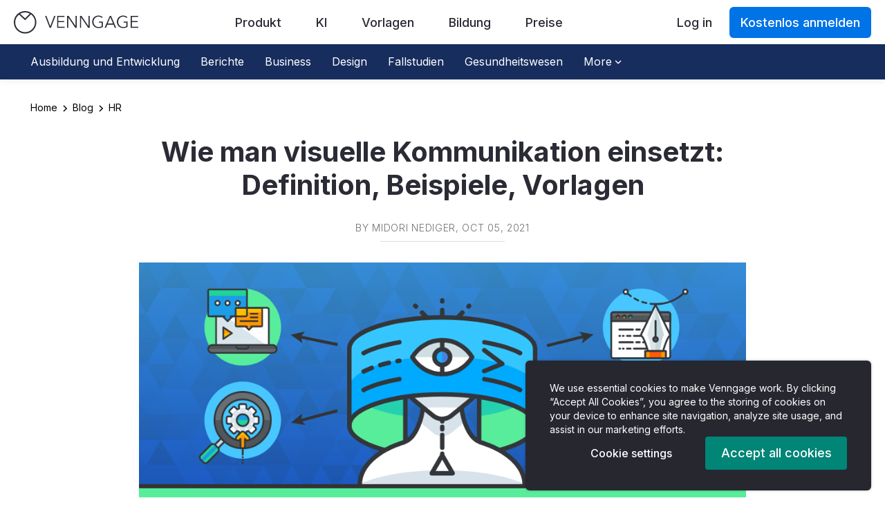

--- FILE ---
content_type: text/html; charset=UTF-8
request_url: https://de.venngage.com/blog/visuelle-kommunikation/
body_size: 39403
content:

<!DOCTYPE html>
<!--[if IE 7]>
<html class="ie ie7" lang="de-DE">
<![endif]-->
<!--[if IE 8]>
<html class="ie ie8" lang="de-DE">
<![endif]-->
<!--[if !(IE 7) | !(IE 8)  ]><!-->
<html lang="de-DE">
<!--<![endif]-->
	<head>
		<meta charset="UTF-8" />
		<meta name="viewport" content="width=device-width, initial-scale=1.0, maximum-scale=1.0, user-scalable=no" />
		<meta name="HandheldFriendly" content="true" />
		<meta name="apple-mobile-web-app-capable" content="yes" />
		<meta name="keywords" content="" />
		<title>Wie man visuelle Kommunikation einsetzt: Definition, Beispiele, Vorlagen - Venngage Blog</title>

		<link href="/blog/wp-content/themes/venngage_v2/img/v2/icon-blue.png" rel="shortcut icon" type="image/png">

		<link rel="profile" href="http://gmpg.org/xfn/11" />
		<link rel="pingback" href="https://de.venngage.com/blog/xmlrpc.php" />
				<!--[if lt IE 9]>
		<script src="/blog/wp-content/themes/venngage_v2/js/html5.js" type="text/javascript"></script>
		<![endif]-->

		<meta name='robots' content='index, follow, max-image-preview:large, max-snippet:-1, max-video-preview:-1' />

	<!-- This site is optimized with the Yoast SEO plugin v17.3 - https://yoast.com/wordpress/plugins/seo/ -->
	<meta name="description" content="Was ist visuelle Kommunikation? Wie kann ich visuelle Kommunikation am Arbeitsplatz nutzen? Visuelle Kommunikation Definition, Design, Themen und mehr..." />
	<link rel="canonical" href="https://de.venngage.com/blog/visuelle-kommunikation/" />
	<meta property="og:locale" content="de_DE" />
	<meta property="og:type" content="article" />
	<meta property="og:title" content="Wie man visuelle Kommunikation einsetzt: Definition, Beispiele, Vorlagen - Venngage Blog" />
	<meta property="og:description" content="Was ist visuelle Kommunikation? Wie kann ich visuelle Kommunikation am Arbeitsplatz nutzen? Visuelle Kommunikation Definition, Design, Themen und mehr..." />
	<meta property="og:url" content="https://de.venngage.com/blog/visuelle-kommunikation/" />
	<meta property="og:site_name" content="Venngage Blog" />
	<meta property="article:publisher" content="https://www.facebook.com/Venngage" />
	<meta property="article:published_time" content="2021-10-05T18:31:53+00:00" />
	<meta property="article:modified_time" content="2022-06-13T10:23:49+00:00" />
	<meta property="og:image" content="https://venngage-wordpress-de.s3.amazonaws.com/uploads/2021/09/Visual_Communication_Blog_Header.png" />
	<meta property="og:image:width" content="1024" />
	<meta property="og:image:height" content="576" />
	<meta name="twitter:card" content="summary" />
	<meta name="twitter:creator" content="@venngage" />
	<meta name="twitter:site" content="@venngage" />
	<meta name="twitter:label1" content="Written by" />
	<meta name="twitter:data1" content="Midori Nediger" />
	<meta name="twitter:label2" content="Est. reading time" />
	<meta name="twitter:data2" content="21 minutes" />
	<script type="application/ld+json" class="yoast-schema-graph">{"@context":"https://schema.org","@graph":[{"@type":"WebSite","@id":"https://de.venngage.com/blog/#website","url":"https://de.venngage.com/blog/","name":"Venngage Blog","description":"Venngage Infografiken","potentialAction":[{"@type":"SearchAction","target":{"@type":"EntryPoint","urlTemplate":"https://de.venngage.com/blog/?s={search_term_string}"},"query-input":"required name=search_term_string"}],"inLanguage":"de-DE"},{"@type":"ImageObject","@id":"https://de.venngage.com/blog/visuelle-kommunikation/#primaryimage","inLanguage":"de-DE","url":"https://venngage-wordpress-de.s3.amazonaws.com/uploads/2021/09/Visual_Communication_Blog_Header.png","contentUrl":"https://venngage-wordpress-de.s3.amazonaws.com/uploads/2021/09/Visual_Communication_Blog_Header.png","width":1024,"height":576,"caption":"Visual_Communication_Blog_Header"},{"@type":"WebPage","@id":"https://de.venngage.com/blog/visuelle-kommunikation/#webpage","url":"https://de.venngage.com/blog/visuelle-kommunikation/","name":"Wie man visuelle Kommunikation einsetzt: Definition, Beispiele, Vorlagen - Venngage Blog","isPartOf":{"@id":"https://de.venngage.com/blog/#website"},"primaryImageOfPage":{"@id":"https://de.venngage.com/blog/visuelle-kommunikation/#primaryimage"},"datePublished":"2021-10-05T18:31:53+00:00","dateModified":"2022-06-13T10:23:49+00:00","author":{"@id":"https://de.venngage.com/blog/#/schema/person/cddc2f80a29e58a9205720b3f21a31b3"},"description":"Was ist visuelle Kommunikation? Wie kann ich visuelle Kommunikation am Arbeitsplatz nutzen? Visuelle Kommunikation Definition, Design, Themen und mehr...","breadcrumb":{"@id":"https://de.venngage.com/blog/visuelle-kommunikation/#breadcrumb"},"inLanguage":"de-DE","potentialAction":[{"@type":"ReadAction","target":["https://de.venngage.com/blog/visuelle-kommunikation/"]}]},{"@type":"BreadcrumbList","@id":"https://de.venngage.com/blog/visuelle-kommunikation/#breadcrumb","itemListElement":[{"@type":"ListItem","position":1,"name":"Blog","item":"https://de.venngage.com/blog/"},{"@type":"ListItem","position":2,"name":"HR","item":"https://de.venngage.com/blog/category/hr/"},{"@type":"ListItem","position":3,"name":"Wie man visuelle Kommunikation einsetzt: Definition, Beispiele, Vorlagen"}]},{"@type":"Person","@id":"https://de.venngage.com/blog/#/schema/person/cddc2f80a29e58a9205720b3f21a31b3","name":"Midori Nediger","image":{"@type":"ImageObject","@id":"https://de.venngage.com/blog/#personlogo","inLanguage":"de-DE","url":"https://secure.gravatar.com/avatar/11bddeb2cd78e2236f2134d22bb74557?s=96&d=mm&r=g","contentUrl":"https://secure.gravatar.com/avatar/11bddeb2cd78e2236f2134d22bb74557?s=96&d=mm&r=g","caption":"Midori Nediger"},"url":"https://de.venngage.com/blog/author/midori/"}]}</script>
	<!-- / Yoast SEO plugin. -->


<link rel='dns-prefetch' href='//de.venngage.com' />
<link rel="alternate" type="application/rss+xml" title="Venngage Blog &raquo; Feed" href="https://de.venngage.com/blog/feed/" />
<link rel="alternate" type="application/rss+xml" title="Venngage Blog &raquo; Comments Feed" href="https://de.venngage.com/blog/comments/feed/" />
<link rel="alternate" type="application/rss+xml" title="Venngage Blog &raquo; Wie man visuelle Kommunikation einsetzt: Definition, Beispiele, Vorlagen Comments Feed" href="https://de.venngage.com/blog/visuelle-kommunikation/feed/" />
<script type="text/javascript">
window._wpemojiSettings = {"baseUrl":"https:\/\/s.w.org\/images\/core\/emoji\/14.0.0\/72x72\/","ext":".png","svgUrl":"https:\/\/s.w.org\/images\/core\/emoji\/14.0.0\/svg\/","svgExt":".svg","source":{"concatemoji":"https:\/\/de.venngage.com\/blog\/wp-includes\/js\/wp-emoji-release.min.js?ver=6.2.2"}};
/*! This file is auto-generated */
!function(e,a,t){var n,r,o,i=a.createElement("canvas"),p=i.getContext&&i.getContext("2d");function s(e,t){p.clearRect(0,0,i.width,i.height),p.fillText(e,0,0);e=i.toDataURL();return p.clearRect(0,0,i.width,i.height),p.fillText(t,0,0),e===i.toDataURL()}function c(e){var t=a.createElement("script");t.src=e,t.defer=t.type="text/javascript",a.getElementsByTagName("head")[0].appendChild(t)}for(o=Array("flag","emoji"),t.supports={everything:!0,everythingExceptFlag:!0},r=0;r<o.length;r++)t.supports[o[r]]=function(e){if(p&&p.fillText)switch(p.textBaseline="top",p.font="600 32px Arial",e){case"flag":return s("\ud83c\udff3\ufe0f\u200d\u26a7\ufe0f","\ud83c\udff3\ufe0f\u200b\u26a7\ufe0f")?!1:!s("\ud83c\uddfa\ud83c\uddf3","\ud83c\uddfa\u200b\ud83c\uddf3")&&!s("\ud83c\udff4\udb40\udc67\udb40\udc62\udb40\udc65\udb40\udc6e\udb40\udc67\udb40\udc7f","\ud83c\udff4\u200b\udb40\udc67\u200b\udb40\udc62\u200b\udb40\udc65\u200b\udb40\udc6e\u200b\udb40\udc67\u200b\udb40\udc7f");case"emoji":return!s("\ud83e\udef1\ud83c\udffb\u200d\ud83e\udef2\ud83c\udfff","\ud83e\udef1\ud83c\udffb\u200b\ud83e\udef2\ud83c\udfff")}return!1}(o[r]),t.supports.everything=t.supports.everything&&t.supports[o[r]],"flag"!==o[r]&&(t.supports.everythingExceptFlag=t.supports.everythingExceptFlag&&t.supports[o[r]]);t.supports.everythingExceptFlag=t.supports.everythingExceptFlag&&!t.supports.flag,t.DOMReady=!1,t.readyCallback=function(){t.DOMReady=!0},t.supports.everything||(n=function(){t.readyCallback()},a.addEventListener?(a.addEventListener("DOMContentLoaded",n,!1),e.addEventListener("load",n,!1)):(e.attachEvent("onload",n),a.attachEvent("onreadystatechange",function(){"complete"===a.readyState&&t.readyCallback()})),(e=t.source||{}).concatemoji?c(e.concatemoji):e.wpemoji&&e.twemoji&&(c(e.twemoji),c(e.wpemoji)))}(window,document,window._wpemojiSettings);
</script>
<style type="text/css">
img.wp-smiley,
img.emoji {
	display: inline !important;
	border: none !important;
	box-shadow: none !important;
	height: 1em !important;
	width: 1em !important;
	margin: 0 0.07em !important;
	vertical-align: -0.1em !important;
	background: none !important;
	padding: 0 !important;
}
</style>
			
	<link rel='stylesheet' id='wp-block-library-css' href='https://de.venngage.com/blog/wp-includes/css/dist/block-library/style.min.css?ver=6.2.2' type='text/css' media='all' />
<link rel='stylesheet' id='classic-theme-styles-css' href='https://de.venngage.com/blog/wp-includes/css/classic-themes.min.css?ver=6.2.2' type='text/css' media='all' />
<style id='global-styles-inline-css' type='text/css'>
body{--wp--preset--color--black: #000000;--wp--preset--color--cyan-bluish-gray: #abb8c3;--wp--preset--color--white: #ffffff;--wp--preset--color--pale-pink: #f78da7;--wp--preset--color--vivid-red: #cf2e2e;--wp--preset--color--luminous-vivid-orange: #ff6900;--wp--preset--color--luminous-vivid-amber: #fcb900;--wp--preset--color--light-green-cyan: #7bdcb5;--wp--preset--color--vivid-green-cyan: #00d084;--wp--preset--color--pale-cyan-blue: #8ed1fc;--wp--preset--color--vivid-cyan-blue: #0693e3;--wp--preset--color--vivid-purple: #9b51e0;--wp--preset--gradient--vivid-cyan-blue-to-vivid-purple: linear-gradient(135deg,rgba(6,147,227,1) 0%,rgb(155,81,224) 100%);--wp--preset--gradient--light-green-cyan-to-vivid-green-cyan: linear-gradient(135deg,rgb(122,220,180) 0%,rgb(0,208,130) 100%);--wp--preset--gradient--luminous-vivid-amber-to-luminous-vivid-orange: linear-gradient(135deg,rgba(252,185,0,1) 0%,rgba(255,105,0,1) 100%);--wp--preset--gradient--luminous-vivid-orange-to-vivid-red: linear-gradient(135deg,rgba(255,105,0,1) 0%,rgb(207,46,46) 100%);--wp--preset--gradient--very-light-gray-to-cyan-bluish-gray: linear-gradient(135deg,rgb(238,238,238) 0%,rgb(169,184,195) 100%);--wp--preset--gradient--cool-to-warm-spectrum: linear-gradient(135deg,rgb(74,234,220) 0%,rgb(151,120,209) 20%,rgb(207,42,186) 40%,rgb(238,44,130) 60%,rgb(251,105,98) 80%,rgb(254,248,76) 100%);--wp--preset--gradient--blush-light-purple: linear-gradient(135deg,rgb(255,206,236) 0%,rgb(152,150,240) 100%);--wp--preset--gradient--blush-bordeaux: linear-gradient(135deg,rgb(254,205,165) 0%,rgb(254,45,45) 50%,rgb(107,0,62) 100%);--wp--preset--gradient--luminous-dusk: linear-gradient(135deg,rgb(255,203,112) 0%,rgb(199,81,192) 50%,rgb(65,88,208) 100%);--wp--preset--gradient--pale-ocean: linear-gradient(135deg,rgb(255,245,203) 0%,rgb(182,227,212) 50%,rgb(51,167,181) 100%);--wp--preset--gradient--electric-grass: linear-gradient(135deg,rgb(202,248,128) 0%,rgb(113,206,126) 100%);--wp--preset--gradient--midnight: linear-gradient(135deg,rgb(2,3,129) 0%,rgb(40,116,252) 100%);--wp--preset--duotone--dark-grayscale: url('#wp-duotone-dark-grayscale');--wp--preset--duotone--grayscale: url('#wp-duotone-grayscale');--wp--preset--duotone--purple-yellow: url('#wp-duotone-purple-yellow');--wp--preset--duotone--blue-red: url('#wp-duotone-blue-red');--wp--preset--duotone--midnight: url('#wp-duotone-midnight');--wp--preset--duotone--magenta-yellow: url('#wp-duotone-magenta-yellow');--wp--preset--duotone--purple-green: url('#wp-duotone-purple-green');--wp--preset--duotone--blue-orange: url('#wp-duotone-blue-orange');--wp--preset--font-size--small: 13px;--wp--preset--font-size--medium: 20px;--wp--preset--font-size--large: 36px;--wp--preset--font-size--x-large: 42px;--wp--preset--spacing--20: 0.44rem;--wp--preset--spacing--30: 0.67rem;--wp--preset--spacing--40: 1rem;--wp--preset--spacing--50: 1.5rem;--wp--preset--spacing--60: 2.25rem;--wp--preset--spacing--70: 3.38rem;--wp--preset--spacing--80: 5.06rem;--wp--preset--shadow--natural: 6px 6px 9px rgba(0, 0, 0, 0.2);--wp--preset--shadow--deep: 12px 12px 50px rgba(0, 0, 0, 0.4);--wp--preset--shadow--sharp: 6px 6px 0px rgba(0, 0, 0, 0.2);--wp--preset--shadow--outlined: 6px 6px 0px -3px rgba(255, 255, 255, 1), 6px 6px rgba(0, 0, 0, 1);--wp--preset--shadow--crisp: 6px 6px 0px rgba(0, 0, 0, 1);}:where(.is-layout-flex){gap: 0.5em;}body .is-layout-flow > .alignleft{float: left;margin-inline-start: 0;margin-inline-end: 2em;}body .is-layout-flow > .alignright{float: right;margin-inline-start: 2em;margin-inline-end: 0;}body .is-layout-flow > .aligncenter{margin-left: auto !important;margin-right: auto !important;}body .is-layout-constrained > .alignleft{float: left;margin-inline-start: 0;margin-inline-end: 2em;}body .is-layout-constrained > .alignright{float: right;margin-inline-start: 2em;margin-inline-end: 0;}body .is-layout-constrained > .aligncenter{margin-left: auto !important;margin-right: auto !important;}body .is-layout-constrained > :where(:not(.alignleft):not(.alignright):not(.alignfull)){max-width: var(--wp--style--global--content-size);margin-left: auto !important;margin-right: auto !important;}body .is-layout-constrained > .alignwide{max-width: var(--wp--style--global--wide-size);}body .is-layout-flex{display: flex;}body .is-layout-flex{flex-wrap: wrap;align-items: center;}body .is-layout-flex > *{margin: 0;}:where(.wp-block-columns.is-layout-flex){gap: 2em;}.has-black-color{color: var(--wp--preset--color--black) !important;}.has-cyan-bluish-gray-color{color: var(--wp--preset--color--cyan-bluish-gray) !important;}.has-white-color{color: var(--wp--preset--color--white) !important;}.has-pale-pink-color{color: var(--wp--preset--color--pale-pink) !important;}.has-vivid-red-color{color: var(--wp--preset--color--vivid-red) !important;}.has-luminous-vivid-orange-color{color: var(--wp--preset--color--luminous-vivid-orange) !important;}.has-luminous-vivid-amber-color{color: var(--wp--preset--color--luminous-vivid-amber) !important;}.has-light-green-cyan-color{color: var(--wp--preset--color--light-green-cyan) !important;}.has-vivid-green-cyan-color{color: var(--wp--preset--color--vivid-green-cyan) !important;}.has-pale-cyan-blue-color{color: var(--wp--preset--color--pale-cyan-blue) !important;}.has-vivid-cyan-blue-color{color: var(--wp--preset--color--vivid-cyan-blue) !important;}.has-vivid-purple-color{color: var(--wp--preset--color--vivid-purple) !important;}.has-black-background-color{background-color: var(--wp--preset--color--black) !important;}.has-cyan-bluish-gray-background-color{background-color: var(--wp--preset--color--cyan-bluish-gray) !important;}.has-white-background-color{background-color: var(--wp--preset--color--white) !important;}.has-pale-pink-background-color{background-color: var(--wp--preset--color--pale-pink) !important;}.has-vivid-red-background-color{background-color: var(--wp--preset--color--vivid-red) !important;}.has-luminous-vivid-orange-background-color{background-color: var(--wp--preset--color--luminous-vivid-orange) !important;}.has-luminous-vivid-amber-background-color{background-color: var(--wp--preset--color--luminous-vivid-amber) !important;}.has-light-green-cyan-background-color{background-color: var(--wp--preset--color--light-green-cyan) !important;}.has-vivid-green-cyan-background-color{background-color: var(--wp--preset--color--vivid-green-cyan) !important;}.has-pale-cyan-blue-background-color{background-color: var(--wp--preset--color--pale-cyan-blue) !important;}.has-vivid-cyan-blue-background-color{background-color: var(--wp--preset--color--vivid-cyan-blue) !important;}.has-vivid-purple-background-color{background-color: var(--wp--preset--color--vivid-purple) !important;}.has-black-border-color{border-color: var(--wp--preset--color--black) !important;}.has-cyan-bluish-gray-border-color{border-color: var(--wp--preset--color--cyan-bluish-gray) !important;}.has-white-border-color{border-color: var(--wp--preset--color--white) !important;}.has-pale-pink-border-color{border-color: var(--wp--preset--color--pale-pink) !important;}.has-vivid-red-border-color{border-color: var(--wp--preset--color--vivid-red) !important;}.has-luminous-vivid-orange-border-color{border-color: var(--wp--preset--color--luminous-vivid-orange) !important;}.has-luminous-vivid-amber-border-color{border-color: var(--wp--preset--color--luminous-vivid-amber) !important;}.has-light-green-cyan-border-color{border-color: var(--wp--preset--color--light-green-cyan) !important;}.has-vivid-green-cyan-border-color{border-color: var(--wp--preset--color--vivid-green-cyan) !important;}.has-pale-cyan-blue-border-color{border-color: var(--wp--preset--color--pale-cyan-blue) !important;}.has-vivid-cyan-blue-border-color{border-color: var(--wp--preset--color--vivid-cyan-blue) !important;}.has-vivid-purple-border-color{border-color: var(--wp--preset--color--vivid-purple) !important;}.has-vivid-cyan-blue-to-vivid-purple-gradient-background{background: var(--wp--preset--gradient--vivid-cyan-blue-to-vivid-purple) !important;}.has-light-green-cyan-to-vivid-green-cyan-gradient-background{background: var(--wp--preset--gradient--light-green-cyan-to-vivid-green-cyan) !important;}.has-luminous-vivid-amber-to-luminous-vivid-orange-gradient-background{background: var(--wp--preset--gradient--luminous-vivid-amber-to-luminous-vivid-orange) !important;}.has-luminous-vivid-orange-to-vivid-red-gradient-background{background: var(--wp--preset--gradient--luminous-vivid-orange-to-vivid-red) !important;}.has-very-light-gray-to-cyan-bluish-gray-gradient-background{background: var(--wp--preset--gradient--very-light-gray-to-cyan-bluish-gray) !important;}.has-cool-to-warm-spectrum-gradient-background{background: var(--wp--preset--gradient--cool-to-warm-spectrum) !important;}.has-blush-light-purple-gradient-background{background: var(--wp--preset--gradient--blush-light-purple) !important;}.has-blush-bordeaux-gradient-background{background: var(--wp--preset--gradient--blush-bordeaux) !important;}.has-luminous-dusk-gradient-background{background: var(--wp--preset--gradient--luminous-dusk) !important;}.has-pale-ocean-gradient-background{background: var(--wp--preset--gradient--pale-ocean) !important;}.has-electric-grass-gradient-background{background: var(--wp--preset--gradient--electric-grass) !important;}.has-midnight-gradient-background{background: var(--wp--preset--gradient--midnight) !important;}.has-small-font-size{font-size: var(--wp--preset--font-size--small) !important;}.has-medium-font-size{font-size: var(--wp--preset--font-size--medium) !important;}.has-large-font-size{font-size: var(--wp--preset--font-size--large) !important;}.has-x-large-font-size{font-size: var(--wp--preset--font-size--x-large) !important;}
.wp-block-navigation a:where(:not(.wp-element-button)){color: inherit;}
:where(.wp-block-columns.is-layout-flex){gap: 2em;}
.wp-block-pullquote{font-size: 1.5em;line-height: 1.6;}
</style>
<link rel='stylesheet' id='bcct_style-css' href='https://de.venngage.com/blog/wp-content/plugins/better-click-to-tweet/assets/css/styles.css?ver=3.0' type='text/css' media='all' />
<link rel='stylesheet' id='venngage-style-css' href='https://de.venngage.com/blog/wp-content/themes/venngage_v3/style.css?ver=6.2.2' type='text/css' media='all' />
<!--[if lt IE 9]>
<link rel='stylesheet' id='venngage-ie-css' href='https://de.venngage.com/blog/wp-content/themes/venngage_v3/css/ie.css?ver=20121010' type='text/css' media='all' />
<![endif]-->
<link rel='stylesheet' id='wp_gdpr_css-css' href='https://de.venngage.com/blog/wp-content/themes/venngage_v3/../../vgSource/css/gdpr.css?ver=6.2.2' type='text/css' media='' />
<link rel='stylesheet' id='jquery-lazyloadxt-spinner-css-css' href='//de.venngage.com/blog/wp-content/plugins/a3-lazy-load/assets/css/jquery.lazyloadxt.spinner.css?ver=6.2.2' type='text/css' media='all' />
<link rel='stylesheet' id='wp-paginate-css' href='https://de.venngage.com/blog/wp-content/plugins/wp-paginate/css/wp-paginate.css?ver=2.2.0' type='text/css' media='screen' />
<script type='text/javascript' src='https://de.venngage.com/blog/wp-content/themes/venngage_v3/../../vgSource/js/thirdPartyHandler.js?ver=6.2.2' id='wp_third_party_handler_script-js'></script>
<script type='text/javascript' id='wp_gtm_script-js-extra'>
/* <![CDATA[ */
var wpGtmData = {"gtmKey":"GTM-N9639L9"};
/* ]]> */
</script>
<script type='text/javascript' src='https://de.venngage.com/blog/wp-content/themes/venngage_v3/../../vgSource/js/gtm.js?ver=6.2.2' id='wp_gtm_script-js'></script>
<script defer="defer" type='text/javascript' src='https://de.venngage.com/blog/wp-includes/js/jquery/jquery.min.js?ver=3.6.4' id='jquery-core-js'></script>
<script defer="defer" type='text/javascript' src='https://de.venngage.com/blog/wp-includes/js/jquery/jquery-migrate.min.js?ver=3.4.0' id='jquery-migrate-js'></script>
<link rel="https://api.w.org/" href="https://de.venngage.com/blog/wp-json/" /><link rel="alternate" type="application/json" href="https://de.venngage.com/blog/wp-json/wp/v2/posts/458" /><link rel="EditURI" type="application/rsd+xml" title="RSD" href="https://de.venngage.com/blog/xmlrpc.php?rsd" />
<link rel="wlwmanifest" type="application/wlwmanifest+xml" href="https://de.venngage.com/blog/wp-includes/wlwmanifest.xml" />
<meta name="generator" content="WordPress 6.2.2" />
<link rel='shortlink' href='https://de.venngage.com/blog/?p=458' />
<link rel="alternate" type="application/json+oembed" href="https://de.venngage.com/blog/wp-json/oembed/1.0/embed?url=https%3A%2F%2Fde.venngage.com%2Fblog%2Fvisuelle-kommunikation%2F" />
<link rel="alternate" type="text/xml+oembed" href="https://de.venngage.com/blog/wp-json/oembed/1.0/embed?url=https%3A%2F%2Fde.venngage.com%2Fblog%2Fvisuelle-kommunikation%2F&#038;format=xml" />

          <style>
        *{margin:0;padding:0}body,html{height:100%;font-size:14px;font-weight:300;line-height:150%}img{max-width:100%}#wrap{min-height:100%}#main{overflow:auto;padding-bottom:180px}body{background:#Fff;text-rendering:optimizeLegibility;color:#666}body,h1{font-family:"Inter", "Oxygen", "Helvetica Neue", "Helvetica", Arial, sans-serif;zoom:1}a{color:#2D95EC}h1{font-size:200%;font-weight:300}.navbar{background:#2D95EC;border:0;border-radius:0;margin-bottom:0;min-height:65px;z-index:10;font-size:110%}@media (max-width:768px){.navbar{position:fixed;right:0;left:0;top:0}body{padding-top:57px}}.navbar .navbar-nav{margin-top:0;margin-bottom:0;font-size:15px}.navbar-brand{padding:0;margin-top:7px}.navbar-brand img{max-height:100%}.navbar-nav{margin:0 -15px}.navbar-toggle .icon-bar{width:18px;background-color:white}.navbar .navbar-nav > li > a:not(.btn){padding:7px 10px;margin:0;text-transform:uppercase}@media screen and (min-width:769px){.navbar .navbar-nav > li > a:not(.btn){padding:16px 12px 13px;min-height:65px;line-height:33px;font-weight:300 !important}}.navbar a{color:#FFF}.navbar-right .menu-item-features > .sub-menu{right:-120px;width:775px;background-color:#184e82}.sub-menu,.sub-menu > *{background-color:#184e82 !important}.menu-item-features > .sub-menu > li{display:block}.menu-item-left > ul.sub-menu,.menu-item-right > ul.sub-menu{width:100%;max-height:310px}.menu-item-left,.menu-item-right{padding:15px;position:relative;float:left;height:310px}.menu-item-left{width:135px}.menu-item-right{width:640px;border-left:2px solid #1d578e}.menu-item-left > ul.sub-menu > li{height:35px;line-height:35px;font-size:12.75px}.menu-item-right > ul.sub-menu > li{height:35px;line-height:30px;font-size:12.75px;display:inline-table;min-width:150px}.menu-item-right > ul.sub-menu > li:nth-child(4n+1){min-width:190px}.menu-item-right > ul.sub-menu > li:nth-child(4n){min-width:105px}.menu-item-features.menu-item-has-children > ul > li.menu-item-has-children > a{color:white;opacity:1;font-weight:bold;text-transform:uppercase;padding:10px}.menu-item-features.menu-item-has-children > ul > li.menu-item-has-children > a::after{display:none}@media (max-width:1200px){.navbar-right .menu-item-features > .sub-menu{right:-300px}}@media (max-width:992px){.navbar-right .menu-item-features > .sub-menu{right:-400px}}.icon-bar-container{float:left;margin:3px 5px 0 0}.navbar-mobile-text{color:white;float:right}@media (max-width:768px){.navbar-header{float:none}.collapse.navbar-collapse,.navbar-toggle{display:block}.navbar-overlay{width:100vw;height:100vh;background-color:black;position:absolute;top:0;left:0;opacity:0}.navbar-right{position:fixed;top:0;right:0;height:100vh;width:300px;max-width:90vw;background-color:#184e82;padding-top:50px;transform:translateX(100%);overflow-x:hidden}.navbar-nav.navbar-right > li.menu-item{float:none}.navbar-nav.navbar-right > li.menu-item > a{padding:13px 35px;font-weight:500}.navbar-right li.menu-item > a{font-size:16px}.navbar-right > .menu-item:not(.menu-item-features) > .sub-menu{display:none}.menu-item-features > .sub-menu li{border:none}.menu-item-features .menu-item-left .sub-menu li,.menu-item-features .menu-item-right .sub-menu li{height:auto}.menu-item-features.menu-item-has-children > ul > li.menu-item-has-children > a{padding-left:25px}.menu-item-features::after{content:'';position:absolute;top:50%;right:20%;transform:translateY(-50%);border-top:5px solid transparent;border-bottom:5px solid transparent;border-left:7px solid white}.sub-menu{list-style:none}.menu-item-features > .sub-menu{width:300px !important;height:100%;display:block;position:fixed;top:0;left:0;overflow-y:scroll;transform:translateX(100%);z-index:10}.menu-item-features .sub-menu li > a{padding-left:45px;height:45px;font-weight:400}.menu-item-features > .sub-menu > li{font-size:16px !important;display:block;width:100%;height:auto;padding:0 0 15px}.menu-item-features > .sub-menu > li > .sub-menu > li{display:block}}.navbar-toggle{border-color:#FFF;margin-top:13px}p{font-weight:400;font-size:16px;color:rgb(102, 102, 102);margin-top:1em}.navbar-collapse{box-shadow:none;border-top:0}.sub-menu li a{padding:7px 0 7px 20px;opacity:0.85;text-decoration:none;display:block;font-size:14px;font-weight:300}.sub-menu{background:#227CC7}@media screen and (min-width:769px){.sub-menu{display:none;position:absolute;font-size:85%;width:100%;font-weight:normal;background:rgba(41, 134, 213, 1)}.menu-item-has-children > a:after{display:inline-block;content:" ";margin-left:10px;vertical-align:middle;border-top:4px solid;border-right:4px solid rgba(0, 0, 0, 0);border-left:4px solid rgba(0, 0, 0, 0)}.sub-menu li a{padding:0 0 5px 12px;text-decoration:none}.navbar-right .sub-menu{display:block;max-height:0;overflow:hidden}}@media (min-width:769px) and (max-width:1000px){.navbar .container{width:100%}}.blog h1{color:rgb(102, 102, 102);font-weight:400}.blog h1{font-size:225%}.post-page-content{font-family:'Inter', 'Oxygen', 'Helvetica', 'sans-serif';letter-spacing:0.05em;font-size:16px;line-height:1.5}.blog-article-main-section{width:650px;float:none !important;margin:0 auto;font-family:'Inter', 'Oxygen', Helvetica, Arial, sans-serif}.blog-article-main-section .post-page-content > p:first-child a:first-child img,.blog-article-main-section .post-page-content > p:first-child img{width:140% !important;max-width:140% !important;margin-left:-20%}.blog-article-main-section p{color:#2B2B35;font-family:'Inter', 'Oxygen', Helvetica, Arial, sans-serif;font-size:20px;letter-spacing:normal}.blog-article-main-section header h1{padding-left:0;padding-right:0}.blog-article-main-section h1{color:#2B2B35;line-height:1.2em;font-weight:bold}.blog-article-main-section #bsp_title_border{margin-bottom:30px}.blog-article-main-section p{margin:0 0 24px}.blog-article-main-section img{margin-bottom:32px}.blog-article-main-section .post-page-content a{color:#2B95EC}@media (min-width:1281px){.blog-article-main-section{width:750px !important}}@media (max-width:1280px){.blog-main-section{padding-right:47.5px}}@media (max-width:1095px){.blog-article-main-section .post-page-content > p:first-child a:first-child img:first-child,.blog-article-main-section .post-page-content > p:first-child img:first-child{max-width:100% !important;margin-left:0 !important}.blog-article-main-section{padding-left:65px;padding-right:15px}}@media (max-width:767px){.blog-article-main-section article{display:inline-block;width:100%;padding:0 20px;text-align:left}.blog-article-main-section p{font-size:18px}}@media (max-width:650px){.blog-article-main-section{width:100%}}@media (max-width:495px){.blog-article-main-section{width:100%;padding-right:20px;padding-left:20px}.blog .blog-article-main-section h1,.blog-article-main-section p{padding-left:0;padding-right:0}}@media all and (max-width:767px){article.status-publish{display:inline-block;width:100%;padding:0 20px;text-align:left}}.bsp_post_title_view h2,.bsp_post_title_view p{font-size:14px;color:#717178;text-transform:uppercase;font-family:'Inter', 'Oxygen', sans-serif;margin:12px 0;letter-spacing:0.05em;line-height:1.1em}.bsp_post_title_view p{font-family:'Inter', 'Oxygen', 'Raleway', sans-serif;font-weight:300}.bsp_post_title_view h2 a,.bsp_post_title_view p a{color:#717178}.bsp_post_title_view h1,.land-template-container h1{margin:20px 0 30px;font-size:40px;line-height:1.2;font-weight:700 !important;color:#1d1d1d}.bsp_post_title_view h1{color:#2B2B35}#bsp_title_border{border-bottom:1px solid #dddddd;width:180px;margin-bottom:40px}#bsp_next_previous_link_nav #bsp_back_blog_link{position:absolute;left:0;right:0;text-align:center;margin:0 auto;width:200px}#bsp_next_previous_link_nav{position:relative;margin-top:40px;padding:0 20px}#bsp_next_previous_link_nav a{letter-spacing:0.05em;transition:color 0.7s}@media only screen and (max-width:767px){.bsp_post_title_view h1,.land-template-container h1{font-size:32px}.bt_posts_col h2{letter-spacing:normal;padding-left:5px}.bt_posts_col h1{padding-left:5px}.bt_posts_col .bt_posts_view{height:130px}.blog-post-grid article.status-publish{width:300px;padding:0}}.footer_root{color:#fff;background-color:#0d2860;font-size:initial;font-style:normal;font-weight:400;font-family:"Inter", sans-serif, serif !important;-webkit-font-smoothing:antialiased}.footer_menuContainer{display:flex;position:relative;width:100%;}.footer_menuColumn{max-width:100%;flex:0 0 auto}.footer_menuTitle{color:#ffc42a;font-size:16px;margin-bottom:18px;line-height:1.5}.footer_menuList{list-style:none}.footer_menuListItem{margin-bottom:8px}.footer_menuLink{color:#fff;text-decoration:none;line-height:1.5}.footer_brandingContainer{display:flex;flex-direction:column;align-items:right}.footer_brandingContainer > div{display:flex;justify-content:flex-end;align-items:center}.footer_copyright{margin-top:12px}.footer_socialSharing{margin-top:20px}.footer_socialLink{margin:6px;width:26px;height:26px}.footer_hiddenText{border:0;clip:rect(0 0 0 0);height:1px;margin:-1px;overflow:hidden;padding:0;position:absolute;white-space:nowrap;width:1px}.footer_localeContainer{display:flex;justify-content:flex-end;align-items:center;margin-top:20px}.footer_localeContainer > *{margin-left:10px}.footer_social_image{width:max-content;height:max-content}.locale_dropdown_root{position:relative;z-index:1}.locale_dropdown_root .arrow{border:solid #fff;border-width:0 1px 1px 0;display:inline-block;padding:3px;width:9px;height:9px;margin:0 0 2px 6px;-webkit-transform:rotate(45deg);-ms-transform:rotate(45deg);transform:rotate(45deg);cursor:pointer}.locale_dropdown_default{cursor:pointer;border:0;outline:0;font-family:inherit;font-size:16px;font-weight:400;color:#fff;background-color:transparent}.locale_dropdown_optionsContainer{border-radius:4px;display:none;flex-flow:column wrap;background-color:#fff;color:#fff;position:absolute;bottom:140%;right:-20%;padding:16px 12px;width:360px;height:264px;z-index:-1}@media only screen and (max-width: 480px){.locale_dropdown_optionsContainer{width:270px;height:400px;right:-100%;bottom:140%}}.header_root{z-index:100;position:fixed;width:100vw;top:0;left:0;font-family:"Inter", sans-serif, serif !important;font-weight:400;-webkit-font-smoothing:antialiased;box-shadow:0 4px 8px 0 rgb(0 0 0 / 5%)}.link_button_root{display:inline-block;color:#2b2b35;white-space:nowrap;text-decoration:none !important;padding:15px 25px;font-size:18px}.menu_root{width:100%;position:absolute;border-radius:4px;top:66px;visibility:hidden}.mobile_menu_root{display:none;padding:20px 0 124px;max-height:calc(100vh - 88px);background-color:#fff;z-index:1005;overflow:hidden;white-space:nowrap}.menu_arrow{position:absolute;background-color:#fff;top:-5px;left:50%;margin-top:20px;width:12px;height:12px;z-index:101;opacity:0;transition:transform 0.25s, opacity 0.1s ease-in;will-change:transform, opacity;box-shadow:-3px -3px 4px -2px rgba(50, 50, 50, 0.2);transform:rotate(45deg)}.menu_contentContainer{position:absolute;border-radius:4px;top:0;left:50%;margin-top:20px;transition:transform 0.25s ease-out, width 0.25s, height 0.25s;will-change:transform, width, height;background-color:#fff;box-shadow:0 0 12px 2px rgba(50, 50, 50, 0.2)}.menu_menuContainer{position:absolute;z-index:100;width:100%;height:100%;padding:35px 30px;font-size:14px;border-radius:4px;top:0;left:0;transition:opacity 0.1s ease-in-out;opacity:0;pointer-events:none}.menu_menuContainer.menu_product{width:927px}.menu_menuContainer.menu_solutions{width:927px}.menu_menuContainer.menu_templates{width:640px}.menu_menuContainer.menu_learn{width:640px}.menu_menuContainer.menu_pricing{width:270px}.menu_menuHeader{color:#6f7d8b;text-transform:uppercase;font-weight:600;font-size:14px;text-align:left;padding:0;margin:0}.menu_divider{border-bottom:1px solid #e0e0e0;margin:12px 0}.menu_featurePageContainer{display:flex;flex-wrap:wrap;margin-top:12px;flex-direction:column;max-height:330px}.menu_pageLink{color:#2b2b35;font-size:14px;text-align:left;width:200px;margin:4px 12px 4px 0;padding:6px;border-radius:4px;text-decoration:none}.nav_root{display:flex;justify-content:space-between;padding:0 44px;height:88px;align-items:center;background:#ffffff;z-index:5}@media only screen and (max-width: 1200px){.nav_root{padding:0 24px}body.logged-in.admin-bar .header_root{margin-top:46px}#wpadminbar{position:fixed}}.nav_logoLink{display:flex;justify-content:center}.nav_navList{position:relative;display:flex;font-size:16px;list-style:none;margin-bottom:0 !important;padding:20px}@media only screen and (max-width: 1024px){.nav_navList{display:none}}@media only screen and (max-width: 1200px){.nav_navList{display:none}}@media only screen and (max-width: 768px){.nav_ctaContainer{display:none}}@media only screen and (max-width: 1200px){.nav_ctaContainer{margin-left:auto;margin-right:44px}}.nav_hamburgerMenu{display:none}@media only screen and (max-width: 1200px){.nav_hamburgerMenu{display:block}}.hamburger_root{width:30px;height:22.5px;position:relative;margin:5px;transform:rotate(0deg);transition:0.5s ease-in-out;cursor:pointer}.hamburger_root span{display:block;position:absolute;height:3px;width:100%;background:#2b2b35;border-radius:9px;opacity:1;left:0;transform:rotate(0deg);transition:0.25s ease-in-out}.hamburger_root span:nth-child(1){top:0}.hamburger_root span:nth-child(2),.hamburger_root span:nth-child(3){top:9px}.hamburger_root span:nth-child(4){top:18px}.submenu_item_root{border-radius:4px;padding:8px;color:#2b2b35;text-decoration:none}.submenu_item_root{border-radius:4px;padding:8px;color:#2b2b35;text-decoration:none}.submenu_item_content{display:flex;margin:4px 0}.submenu_item_svgContainer{display:flex;justify-content:center;align-items:center;width:30px;height:33px}.fonts_visual_icon{width:36px;height:36px}.submenu_item_textContainer{margin-left:15px;display:flex;justify-content:center;flex-direction:column}.submenu_item_text{margin:0 unset;font-size:14px !important;font-weight:500;font-family:inherit;padding:unset;letter-spacing:unset;text-transform:unset}.submenu_item_subtext{margin-top:0;margin-bottom:0;color:#6f7d8b;font-size:12px}.submenu_root{display:flex;height:fit-content;max-height:100%;flex-wrap:wrap;margin-left:-7px;flex-direction:column;margin-top:15px}.submenu_root_product{flex-direction:row;gap:15px}.submenu_item_image{width:100%;height:100%}.button_root{display:inline-block;position:relative;background-color:#0082ff;border-radius:9999px;color:#fff !important;padding:15px 36px 14px;font-weight:500;font-size:18px;white-space:nowrap;text-decoration:none !important}.blog-breadcrumb-section{display:flex;flex-direction:row;flex-wrap:wrap;padding:10px 44px;font-family:'Inter';font-weight:400;font-size:14px}.blog-breadcrumb-section > #breadcrumbs{margin:unset;padding:unset;font-size:unset}.blog-breadcrumb-section span{display:flex;flex-wrap:wrap;color:#000000}.blog-breadcrumb-section a{display:flex;flex-direction:row;align-items:center;justify-content:center;text-decoration:none;color:#000;font-size:14px;font-weight:400}.blog-breadcrumb-section a.breadcrumb-separator::after{content:' ';display:flex;width:6px;height:10px;margin:1px 8px 0;background-image:url("[data-uri]");background-size:100%;background-repeat:no-repeat}.margin-navbar-spacing{margin-top:160px}@media only screen and (max-width: 768px){.margin-navbar-spacing{margin-top:80px}.blog-breadcrumb-section{padding:10px 24px}}.blog-breadcrumb-home{display:flex;justify-content:center;align-items:center;flex-direction:row;white-space:nowrap}.category-nav{display:flex;flex-direction:row;padding:14px 44px;background:#162D5D;color:#ffffff;height:51px}.category-nav__desktop{display:flex}.category-nav__mobile{display:none;position:'relative';width:100%;top:unset}.category-nav__list{display:flex}.category-nav__list__item{margin:0 30px 0 0}.category-nav__list__item > a,.category-nav__more{display:inline-block;font-size:16px;font-family:'Inter';font-weight:400;color:#ffffff}.category-nav__more{display:flex;flex-direction:column;align-items:center;height:60px}.category-nav__more > span{display:flex;align-items:center;justify-content:center;cursor:pointer}.category-nav__more > span::after{background-image:url("[data-uri]");content:'';display:flex;width:10px;height:10px;background-repeat:no-repeat;background-size:100%;margin:6px 0 0 4px}.category-nav__dropdown{position:absolute;margin:50px 20px 0 0;background:#ffffff;visibility:hidden;padding:35px 30px 20px;border:1px solid #ddd;border-radius:4px;box-shadow:0 0 12px 2px rgba(50, 50, 50, 0.2);color:#6f7d8b;width:300px}.category-nav__mobile__bar{display:flex;height:51px;padding:10px 24px}@media only screen and (max-width: 1200px){.category-nav__desktop{display:none}.category-nav__mobile{display:inline-block;flex-direction:column;justify-content:center;padding:unset}}.category-nav__mobile__bar__title{display:flex;align-items:center;font-family:'Inter';font-weight:500;font-size:16px}.category-nav__mobile__bar__button{margin-left:auto;display:flex;align-items:center;justify-content:center;width:40px;cursor:pointer}.category-nav__mobile__bar__button::after{background-image:url("[data-uri]");content:'';display:flex;width:10px;height:10px;background-repeat:no-repeat;background-size:100%;margin:6px 0 0 4px}.category-nav__mobile-menu{display:none;position:'relative';top:unset;width:100%;height:100vh;background:#ffffff;padding:10px 20px 0;font-family:'Inter';font-weight:500}@media only screen and (max-width: 1200px){body{padding-top:0}.header_root{position:relative;margin-top:0}.margin-navbar-spacing{margin-top:10px}.category-nav__mobile-menu.open{display:flex;flex-direction:column}.margin-navbar-spacing.mobile--fixed{margin-top:60px}.category-nav__mobile.mobile--fixed{position:fixed;top:0}.category-nav__mobile.mobile--fixed .category-nav__mobile-menu{position:fixed;top:51px;left:0}}.category-nav__dropdown__arrow{position:absolute;background-color:#fff;top:-5px;left:50%;width:12px;height:12px;z-index:101;opacity:1;transition:transform 0.25s, opacity 0.1s ease-in;will-change:transform, opacity;box-shadow:-3px -3px 4px -2px rgb(50 50 50 / 20%);transform:rotate(45deg);margin:0}.category-nav__dropdown__contents__header{font-family:"Inter", "Oxygen", "Helvetica Neue", "Helvetica", Arial, sans-serif;color:#6f7d8b;text-transform:uppercase;font-weight:600;font-size:14px;text-align:left;padding:0;margin:0}.category-nav__dropdown__list__item{display:flex;align-items:center;height:40px;padding-left:10px}.category-nav__dropdown__list__item > a{display:flex;margin:0 unset;font-size:16px;font-weight:500;font-family:'Inter';padding:unset;color:#2b2b35;letter-spacing:unset;text-transform:unset;width:100%;height:100%;align-items:center}
      </style>
      <link rel="preload" href="//netdna.bootstrapcdn.com/bootstrap/3.1.1/css/bootstrap.min.css" as="style" onload="this.onload=null;this.rel='stylesheet'">
      <noscript><link rel="stylesheet" href="//netdna.bootstrapcdn.com/bootstrap/3.1.1/css/bootstrap.min.css"></noscript>
      <link rel="preload" href="/blog/wp-content/themes/venngage_v3/css/common_bt_v3.css?v=21.50.0" as="style" onload="this.onload=null;this.rel='stylesheet'">
      <noscript><link rel="stylesheet" href="/blog/wp-content/themes/venngage_v3/css/common_bt_v3.css?v=21.50.0"></noscript>
    
		<link rel="preload" href="https://fonts.googleapis.com/css?family=Oxygen:400,700,300|Raleway:200,300,400,700&display=swap" as="style" onload="this.onload=null;this.rel='stylesheet'">

		<script>
			var landing_page_version = "458" ;
			var page_title = "Wie man visuelle Kommunikation einsetzt: Definition, Beispiele, Vorlagen";
		</script>


		<!--
		<link href="http://fonts.googleapis.com/css?family=Open+Sans:300,400,600,700" rel="stylesheet" type="text/css">
		-->

		<!-- start Mixpanel --><script type="text/javascript">(function(e,b){if(!b.__SV){var a,f,i,g;window.mixpanel=b;b._i=[];b.init=function(a,e,d){function f(b,h){var a=h.split(".");2==a.length&&(b=b[a[0]],h=a[1]);b[h]=function(){b.push([h].concat(Array.prototype.slice.call(arguments,0)))}}var c=b;"undefined"!==typeof d?c=b[d]=[]:d="mixpanel";c.people=c.people||[];c.toString=function(b){var a="mixpanel";"mixpanel"!==d&&(a+="."+d);b||(a+=" (stub)");return a};c.people.toString=function(){return c.toString(1)+".people (stub)"};i="disable track track_pageview track_links track_forms register register_once alias unregister identify name_tag set_config people.set people.set_once people.increment people.append people.track_charge people.clear_charges people.delete_user".split(" ");
		for(g=0;g<i.length;g++)f(c,i[g]);b._i.push([a,e,d])};b.__SV=1.2;a=e.createElement("script");a.type="text/javascript";a.async=!0;a.src=("https:"===e.location.protocol?"https:":"http:")+'//cdn.mxpnl.com/libs/mixpanel-2.2.min.js';f=e.getElementsByTagName("script")[0];f.parentNode.insertBefore(a,f)}})(document,window.mixpanel||[]);
		mixpanel.init("1c26d722c8b30acaa938e43c895a2411", {record_mask_text_selector: '', record_block_selector: '', record_block_class: ''});</script><!-- end Mixpanel -->
	</head>

<body class="post-template-default single single-post postid-458 single-format-standard custom-background-white">
<svg xmlns="http://www.w3.org/2000/svg" viewBox="0 0 0 0" width="0" height="0" focusable="false" role="none" style="visibility: hidden; position: absolute; left: -9999px; overflow: hidden;" ><defs><filter id="wp-duotone-dark-grayscale"><feColorMatrix color-interpolation-filters="sRGB" type="matrix" values=" .299 .587 .114 0 0 .299 .587 .114 0 0 .299 .587 .114 0 0 .299 .587 .114 0 0 " /><feComponentTransfer color-interpolation-filters="sRGB" ><feFuncR type="table" tableValues="0 0.49803921568627" /><feFuncG type="table" tableValues="0 0.49803921568627" /><feFuncB type="table" tableValues="0 0.49803921568627" /><feFuncA type="table" tableValues="1 1" /></feComponentTransfer><feComposite in2="SourceGraphic" operator="in" /></filter></defs></svg><svg xmlns="http://www.w3.org/2000/svg" viewBox="0 0 0 0" width="0" height="0" focusable="false" role="none" style="visibility: hidden; position: absolute; left: -9999px; overflow: hidden;" ><defs><filter id="wp-duotone-grayscale"><feColorMatrix color-interpolation-filters="sRGB" type="matrix" values=" .299 .587 .114 0 0 .299 .587 .114 0 0 .299 .587 .114 0 0 .299 .587 .114 0 0 " /><feComponentTransfer color-interpolation-filters="sRGB" ><feFuncR type="table" tableValues="0 1" /><feFuncG type="table" tableValues="0 1" /><feFuncB type="table" tableValues="0 1" /><feFuncA type="table" tableValues="1 1" /></feComponentTransfer><feComposite in2="SourceGraphic" operator="in" /></filter></defs></svg><svg xmlns="http://www.w3.org/2000/svg" viewBox="0 0 0 0" width="0" height="0" focusable="false" role="none" style="visibility: hidden; position: absolute; left: -9999px; overflow: hidden;" ><defs><filter id="wp-duotone-purple-yellow"><feColorMatrix color-interpolation-filters="sRGB" type="matrix" values=" .299 .587 .114 0 0 .299 .587 .114 0 0 .299 .587 .114 0 0 .299 .587 .114 0 0 " /><feComponentTransfer color-interpolation-filters="sRGB" ><feFuncR type="table" tableValues="0.54901960784314 0.98823529411765" /><feFuncG type="table" tableValues="0 1" /><feFuncB type="table" tableValues="0.71764705882353 0.25490196078431" /><feFuncA type="table" tableValues="1 1" /></feComponentTransfer><feComposite in2="SourceGraphic" operator="in" /></filter></defs></svg><svg xmlns="http://www.w3.org/2000/svg" viewBox="0 0 0 0" width="0" height="0" focusable="false" role="none" style="visibility: hidden; position: absolute; left: -9999px; overflow: hidden;" ><defs><filter id="wp-duotone-blue-red"><feColorMatrix color-interpolation-filters="sRGB" type="matrix" values=" .299 .587 .114 0 0 .299 .587 .114 0 0 .299 .587 .114 0 0 .299 .587 .114 0 0 " /><feComponentTransfer color-interpolation-filters="sRGB" ><feFuncR type="table" tableValues="0 1" /><feFuncG type="table" tableValues="0 0.27843137254902" /><feFuncB type="table" tableValues="0.5921568627451 0.27843137254902" /><feFuncA type="table" tableValues="1 1" /></feComponentTransfer><feComposite in2="SourceGraphic" operator="in" /></filter></defs></svg><svg xmlns="http://www.w3.org/2000/svg" viewBox="0 0 0 0" width="0" height="0" focusable="false" role="none" style="visibility: hidden; position: absolute; left: -9999px; overflow: hidden;" ><defs><filter id="wp-duotone-midnight"><feColorMatrix color-interpolation-filters="sRGB" type="matrix" values=" .299 .587 .114 0 0 .299 .587 .114 0 0 .299 .587 .114 0 0 .299 .587 .114 0 0 " /><feComponentTransfer color-interpolation-filters="sRGB" ><feFuncR type="table" tableValues="0 0" /><feFuncG type="table" tableValues="0 0.64705882352941" /><feFuncB type="table" tableValues="0 1" /><feFuncA type="table" tableValues="1 1" /></feComponentTransfer><feComposite in2="SourceGraphic" operator="in" /></filter></defs></svg><svg xmlns="http://www.w3.org/2000/svg" viewBox="0 0 0 0" width="0" height="0" focusable="false" role="none" style="visibility: hidden; position: absolute; left: -9999px; overflow: hidden;" ><defs><filter id="wp-duotone-magenta-yellow"><feColorMatrix color-interpolation-filters="sRGB" type="matrix" values=" .299 .587 .114 0 0 .299 .587 .114 0 0 .299 .587 .114 0 0 .299 .587 .114 0 0 " /><feComponentTransfer color-interpolation-filters="sRGB" ><feFuncR type="table" tableValues="0.78039215686275 1" /><feFuncG type="table" tableValues="0 0.94901960784314" /><feFuncB type="table" tableValues="0.35294117647059 0.47058823529412" /><feFuncA type="table" tableValues="1 1" /></feComponentTransfer><feComposite in2="SourceGraphic" operator="in" /></filter></defs></svg><svg xmlns="http://www.w3.org/2000/svg" viewBox="0 0 0 0" width="0" height="0" focusable="false" role="none" style="visibility: hidden; position: absolute; left: -9999px; overflow: hidden;" ><defs><filter id="wp-duotone-purple-green"><feColorMatrix color-interpolation-filters="sRGB" type="matrix" values=" .299 .587 .114 0 0 .299 .587 .114 0 0 .299 .587 .114 0 0 .299 .587 .114 0 0 " /><feComponentTransfer color-interpolation-filters="sRGB" ><feFuncR type="table" tableValues="0.65098039215686 0.40392156862745" /><feFuncG type="table" tableValues="0 1" /><feFuncB type="table" tableValues="0.44705882352941 0.4" /><feFuncA type="table" tableValues="1 1" /></feComponentTransfer><feComposite in2="SourceGraphic" operator="in" /></filter></defs></svg><svg xmlns="http://www.w3.org/2000/svg" viewBox="0 0 0 0" width="0" height="0" focusable="false" role="none" style="visibility: hidden; position: absolute; left: -9999px; overflow: hidden;" ><defs><filter id="wp-duotone-blue-orange"><feColorMatrix color-interpolation-filters="sRGB" type="matrix" values=" .299 .587 .114 0 0 .299 .587 .114 0 0 .299 .587 .114 0 0 .299 .587 .114 0 0 " /><feComponentTransfer color-interpolation-filters="sRGB" ><feFuncR type="table" tableValues="0.098039215686275 1" /><feFuncG type="table" tableValues="0 0.66274509803922" /><feFuncB type="table" tableValues="0.84705882352941 0.41960784313725" /><feFuncA type="table" tableValues="1 1" /></feComponentTransfer><feComposite in2="SourceGraphic" operator="in" /></filter></defs></svg><noscript><iframe src="https://www.googletagmanager.com/ns.html?id=GTM-N9639L9" height="0" width="0" style="display:none;visibility:hidden"></iframe></noscript><div class="gdpr gdpr_hidden">
    <div class="gdpr_container">
        <p class="gdpr_text">
            We use essential cookies to make Venngage work. By clicking “Accept All Cookies”, you agree to the storing of cookies on your 
            device to enhance site navigation, analyze site usage, and assist in our marketing efforts.
        </p>
        <div class="gdpr_button_container">
          <button style="font-size: 16px;" class="gdpr_button gdpr_manage_cookies_button">Cookie settings</button>
          <button class="gdpr_button gdpr_accept_cookies_button">Accept all cookies</button>
        </div>
    </div>
</div>

<div class="gdpr_modal">
    <div class="gdpr_modal_container">
        <div class="gdpr_modal_cookies">
            <div class="gdpr_modal_header">
                <p class="gdpr_modal_main_heading">Manage Cookies</p>
                <div class="gdpr_modal_close_button" tabindex="0" role="button" onclick="CLI_Vg_Consent.onCloseGDPRModal()">
                    <img class="" src="/blog/wp-content/vgSource/img/cross.svg" alt=""  />
                </div>
            </div>
            <p class="gdpr_modal_text">
                Cookies and similar technologies collect certain information about how you’re using our website. Some of them are essential, and 
                without them you wouldn’t be able to use Venngage. But others are optional, and you get to choose whether we use them or not.
            </p>
            <div class="gdpr_modal_link_container">
                <a class="gdpr_modal_link" href="https://help.venngage.com/hc/en-us/articles/11017596288525-Privacy-Policy-2-0">Learn More.</a>
            </div>
            <div class="gdpr_modal_button_group">
                <button class="gdpr_modal_button gdpr_modal_button_accept">Accept All</button>
                <button class="gdpr_modal_button gdpr_modal_button_reject">Reject All</button>
            </div>
        </div>
        <div class="gdpr_modal_cookies">
            <div class="gdpr_modal_header">
                <p class="gdpr_modal_heading">Strictly Necessary Cookies</p>
                <div class="gdpr_modal_special_text">
                    Always Active
                </div>
            </div>
            <p class="gdpr_modal_text">
                These cookies are always on, as they’re essential for making Venngage work, and making it safe. Without these cookies, services you’ve asked for can’t be provided.
            </p>
            <div class="gdpr_modal_list_control" tabindex="0" role="button" onclick="CLI_Vg_Consent.toggleProvidersGDPR(event)">
                <p class="gdpr_modal_list_control_text">Show cookie providers</p>
                <img src="/blog/wp-content/vgSource/img/arrow_up.svg" alt="" class="gdpr_modal_arrow_image" />
            </div>
            <ul class="gdpr_modal_list">
                <li>Venngage</li>
                <li>Amazon </li>
                <li>Google Login </li>
                <li>Intercom</li>
            </ul>
        </div>
        <div class="gdpr_modal_cookies">
            <div class="gdpr_modal_header">
                <p class="gdpr_modal_heading">Functionality Cookies</p>
                <div>
                    <label class="gdpr_switch">
                        <input type="checkbox" data-consent-category="functionality">
                        <span class="gdpr_slider"></span>
                    </label>
                </div>
            </div>
            <p class="gdpr_modal_text">
                These cookies help us provide enhanced functionality and personalisation, and remember your settings. They may be set by us or by third party providers.
            </p>
            <div class="gdpr_modal_list_control" tabindex="0" role="button" onclick="CLI_Vg_Consent.toggleProvidersGDPR(event)">
                <p class="gdpr_modal_list_control_text">Show cookie providers</p>
                <img src="/blog/wp-content/vgSource/img/arrow_up.svg" alt="" class="gdpr_modal_arrow_image" />
            </div>
            <ul class="gdpr_modal_list">
                <li>Venngage</li>
                <li>Chameleon </li>
                <li>Intercom</li>
                <li>Algolia</li>
            </ul>
        </div>
        <div class="gdpr_modal_cookies">
            <div class="gdpr_modal_header">
                <p class="gdpr_modal_heading">Performance Cookies</p>
                <div>
                    <label class="gdpr_switch">
                        <input type="checkbox" data-consent-category="performance">
                        <span class="gdpr_slider"></span>
                    </label>
                </div>
            </div>
            <p class="gdpr_modal_text">
                These cookies help us analyze how many people are using Venngage, where they come from and how they're using it. 
                If you opt out of these cookies, we can’t get feedback to make Venngage better for you and all our users.
            </p>
            <div class="gdpr_modal_list_control" tabindex="0" role="button" onclick="CLI_Vg_Consent.toggleProvidersGDPR(event)">
                <p class="gdpr_modal_list_control_text">Show cookie providers</p>
                <img src="/blog/wp-content/vgSource/img/arrow_up.svg" alt="" class="gdpr_modal_arrow_image" />
            </div>
            <ul class="gdpr_modal_list">
                <li>Venngage</li>
                <li>Mixpanel </li>
                <li>Intercom</li>
                <li>Google Analytics</li>
                <li>Hotjar</li>
            </ul>
        </div>
        <div class="gdpr_modal_cookies">
            <div class="gdpr_modal_header">
                <p class="gdpr_modal_heading">Targeting Cookies</p>
                <div>
                    <label class="gdpr_switch">
                        <input type="checkbox" data-consent-category="targeting">
                        <span class="gdpr_slider"></span>
                    </label>
                </div>
            </div>
            <p class="gdpr_modal_text">
                These cookies are set by our advertising partners to track your activity and show you relevant Venngage ads on other sites as you browse the internet.
            </p>
            <div class="gdpr_modal_list_control" tabindex="0" role="button" onclick="CLI_Vg_Consent.toggleProvidersGDPR(event)">
                <p class="gdpr_modal_list_control_text">Show cookie providers</p>
                <img src="/blog/wp-content/vgSource/img/arrow_up.svg" alt="" class="gdpr_modal_arrow_image" />
            </div>
            <ul class="gdpr_modal_list">
                <li>Google Ads</li>
                <li>Google Tag Manager </li>
                <li>Facebook</li>
                <li>Pinterest</li>
            </ul>
        </div>
        <div class="gdpr_modal_button_save_container">
            <button class="gdpr_modal_button_save"> Save & Close </button>
        </div>
    </div>
</div>

    <!-- #site-navigation -->
	<div class="body_control_container" id ="wrap">
		<div id="main" class="blog" >
			<div class="header_root">
				<nav class="nav_root">
					<a class="nav_logoLink" href="/">
						<img src="/blog/wp-content/themes/venngage_v3/img/v3/venngage-logo.svg" alt="Venngage Infographics" loading="lazy" width="180" height="33" data-vg-test-label="top-nav-logo" />
					</a>

					<ul class="nav_navList" onmouseleave="mouseLeaveNavBar()">
						<li class="nav_navItem" id="top-nav-product" onmouseenter="mouseEnterNavBar('top-nav-product')" onmouseleave="mouseLeaveNavBar()">
							<a class="link_button_root" data-vg-test-label="top-nav-product" data-type="product" href="/features" data-mixpanel-event-name="Product Nav Click">Produkt</a>
							<div class="menu_root menu_short" id="dropdown">
    <div class="menu_arrow menu_product menu_show menu_pointer" id="dropdown_arrow"></div>
    <div class="menu_contentContainer menu_product" id="dropdown_container">
        <div class="menu_menuContainer menu_product menu_show menu_pointer" id="dropdown_product" data-vg-test-label="menu-product">
            <div class="submenu_root submenu_root_product">
                <a class="submenu_item_root" data-vg-test-label="sub-menu-item-features" href="/features" data-mixpanel-event-name="Product Subnav Click" data-mixpanel-prop-option="features">
                    <div class="submenu_item_content">
                        <div class="submenu_item_svgContainer">
                            <img src="/blog/wp-content/themes/venngage_v3/img/v3/star-outline.svg" class="submenu_item_image" alt="" role="presentation" />
                        </div>
                        <div class="submenu_item_textContainer">
                            <span class="submenu_item_text">Funktionen</span>
                            <span class="submenu_item_subtext">Erstellen Sie Inhalte, die glänzen</span>
                        </div>
                    </div>
                </a>
                <a class="submenu_item_root" data-vg-test-label="sub-menu-item-design-maker" href="https://venngage.com/features/accessible" data-mixpanel-event-name="Product Subnav Click" data-mixpanel-prop-option="a11y design maker">
                    <div class="submenu_item_content">
                        <div class="submenu_item_svgContainer fonts_visual_icon">
                            <img src="/blog/wp-content/themes/venngage_v3/img/v3/accessibility-outline.svg" class="submenu_item_image" alt="" role="presentation" />
                        </div>
                        <div class="submenu_item_textContainer">
                            <span class="submenu_item_text">Barrierefreier Design-Hersteller</span>
                            <span class="submenu_item_subtext">Prüfen Sie Kontraste, Farben und mehr</span>
                        </div>
                    </div>
                </a>
            </div>
            <div class="menu_divider"></div>
            <span class="menu_menuHeader">Was wir anbieten</span>
            <div class="menu_productPageContainer">
                <a class="menu_pageLink" href="/features/infografik-maker" data-vg-test-label="feature-page-1" data-mixpanel-event-name="Product Subnav Click" data-mixpanel-prop-landing-page="Infographics">
                    Infografiken                </a>
                <a class="menu_pageLink" href="/features/broschueren-vorlage" data-vg-test-label="feature-page-2" data-mixpanel-event-name="Product Subnav Click" data-mixpanel-prop-landing-page="Brochures">Broschüren</a>
                <a class="menu_pageLink" href="/features/poster-maker" data-vg-test-label="feature-page-3" data-mixpanel-event-name="Product Subnav Click" data-mixpanel-prop-landing-page="Posters">Poster</a>
                <a
                    class="menu_pageLink"
                    href="/features/zeitleisten-infografik"
                    data-vg-test-label="feature-page-4"
                    data-mixpanel-event-name="Product Subnav Click"
                    data-mixpanel-prop-landing-page="Timeline Infographic Maker"
                    >
                    Zeitleisten-Gestalter                </a>
                <a class="menu_pageLink" href="/features/briefkopf" data-vg-test-label="feature-page-5" data-mixpanel-event-name="Product Subnav Click" data-mixpanel-prop-landing-page="Proposals">Briefbögen</a>
                <a class="menu_pageLink" href="/features/graphics-creator" data-vg-test-label="feature-page-6" data-mixpanel-event-name="Product Subnav Click" data-mixpanel-prop-landing-page="Graph">Grafikersteller</a>
                <a class="menu_pageLink" href="/features/mind-map-maker" data-vg-test-label="feature-page-7" data-mixpanel-event-name="Product Subnav Click" data-mixpanel-prop-landing-page="Mind Maps">Mind-Maps</a>
                <a class="menu_pageLink" href="/features/design-whitepaper" data-vg-test-label="feature-page-8" data-mixpanel-event-name="Product Subnav Click" data-mixpanel-prop-landing-page="White Papers">
                    White Paper                </a>
                <a class="menu_pageLink" href="/features/make-a-book" data-vg-test-label="feature-page-9" data-mixpanel-event-name="Product Subnav Click" data-mixpanel-prop-landing-page="Ebooks">Ebooks</a>
                <a class="menu_pageLink" href="/features/flyer-ersteller" data-vg-test-label="feature-page-10" data-mixpanel-event-name="Product Subnav Click" data-mixpanel-prop-landing-page="Flyers">Flyer</a>
                <a class="menu_pageLink" href="/features/landkarten-ersteller" data-vg-test-label="feature-page-11" data-mixpanel-event-name="Product Subnav Click" data-mixpanel-prop-landing-page="Roadmaps">Roadmaps</a>
                <a class="menu_pageLink" href="/features/genogram-maker" data-vg-test-label="feature-page-12" data-mixpanel-event-name="Product Subnav Click" data-mixpanel-prop-landing-page="Genogram">Genogramm-Ersteller</a>
                <a class="menu_pageLink" href="/features/lebenslauf-ersteller" data-vg-test-label="feature-page-13" data-mixpanel-event-name="Product Subnav Click" data-mixpanel-prop-landing-page="Resumes">Lebenslauf-Ersteller</a>
                <a class="menu_pageLink" href="/features/tortendiagramm-hersteller" data-vg-test-label="feature-page-14" data-mixpanel-event-name="Product Subnav Click" data-mixpanel-prop-landing-page="Pie Chart">Kreisdiagramm-Ersteller</a>
                <a class="menu_pageLink" href="/features/newsletter-design" data-vg-test-label="feature-page-15" data-mixpanel-event-name="Product Subnav Click" data-mixpanel-prop-landing-page="Newsletter">Newsletter</a>
                <a class="menu_pageLink" href="/features/erstellen-einer-fallstudie" data-vg-test-label="feature-page-16" data-mixpanel-event-name="Product Subnav Click" data-mixpanel-prop-landing-page="Case Study">Fallstudiengenerator</a>
              
            </div>
        </div>
    </div>
</div>
						</li>
						<li class="nav_navItem" id="top-nav-ai" onmouseenter="mouseEnterNavBar('top-nav-ai')" onmouseleave="mouseLeaveNavBar()">
							<a class="link_button_root" data-vg-test-label="top-nav-ai" data-type="ai" href="https://venngage.com/ai-tools" data-mixpanel-event-name="AI Nav Click">KI</a>
							<div class="menu_root menu_short" id="dropdown">
    <div class="menu_arrow menu_ai menu_show menu_pointer" id="dropdown_arrow"></div>
    <div class="menu_contentContainer menu_ai" id="dropdown_container">
        <div class="menu_menuContainer menu_ai menu_show menu_pointer" id="dropdown_ai" data-vg-test-label="menu-ai">
            <div class="submenu_root submenu_root_ai">
                <a class="submenu_item_root" data-vg-test-label="sub-menu-item-ai-tools" href="/ai-tools"
                    data-mixpanel-event-name="AI Subnav Click" data-mixpanel-prop-option="ai tools">
                    <div class="submenu_item_content">
                        <div class="submenu_item_svgContainer fonts_visual_icon">
                            <img src="/blog/wp-content/themes/venngage_v3/img/v3/union.svg" class="submenu_item_image" alt=''
                                role="presentation" />
                        </div>
                        <div class="submenu_item_textContainer">
                            <span class="submenu_item_text">AI Design Generator</span>
                            <span class="submenu_item_subtext">Generieren Sie Designs mithilfe von KI</span>
                        </div>
                    </div>
                </a>
            </div>
            <div class="menu_divider"></div>
            <span class="menu_menuHeader">Was wir anbieten</span>
            <div class="menu_aiPageContainer">
                <a class="menu_pageLink" href='/ai-tools/infographic-generator'
                    data-vg-test-label="ai-tools-infographics" data-mixpanel-event-name="AI Subnav Click"
                    data-mixpanel-prop-landing-page="AI Infographics">
                    KI-Infografik-Generator                </a>
                <a class="menu_pageLink" href='/ai-tools/brochure-generator' data-vg-test-label="ai-tools-brochure"
                    data-mixpanel-event-name="AI Subnav Click" data-mixpanel-prop-landing-page="AI brochure">
                    KI-Broschüren-Generator                </a>
                <a class="menu_pageLink" href='/ai-tools/flyer-generator' data-vg-test-label="ai-tools-flyer"
                    data-mixpanel-event-name="AI Subnav Click" data-mixpanel-prop-landing-page="AI flyer">
                    KI-Flyer-Generator                </a>
                <a class="menu_pageLink" href='/ai-tools/proposal-generator' data-vg-test-label="ai-tools-4"
                    data-mixpanel-event-name="AI Subnav Click" data-mixpanel-prop-landing-page="Proposal Generator">
                    KI-Angebots-Generator                </a>
                <a class="menu_pageLink" href='/ai-tools/poster-generator' data-vg-test-label="ai-tools-5"
                    data-mixpanel-event-name="AI Subnav Click" data-mixpanel-prop-landing-page="AI Poster Generator">
                    KI-Plakat-Generator                </a>
                <a class="menu_pageLink" href='/ai-tools/book-cover-generator' data-vg-test-label="ai-tools-6"
                    data-mixpanel-event-name="AI Subnav Click"
                    data-mixpanel-prop-landing-page="AI Book Cover Generator">
                    KI-Buchcover-Generator                </a>
                <a class="menu_pageLink" href='/ai-tools/catalog-generator' data-vg-test-label="ai-tools-7"
                    data-mixpanel-event-name="AI Subnav Click" data-mixpanel-prop-landing-page="AI Catalog Generator">
                    KI-Katalog-Generator                </a>
                <a class="menu_pageLink" href='/ai-tools/report-generator' data-vg-test-label="ai-tools-8"
                    data-mixpanel-event-name="AI Subnav Click" data-mixpanel-prop-landing-page="AI Report Generator">
                    KI-Berichts-Generator                </a>
                <a class="menu_pageLink" href='/ai-tools/chart' data-vg-test-label="ai-tools-9"
                    data-mixpanel-event-name="AI Subnav Click" data-mixpanel-prop-landing-page="AI Chart Generator">
                    KI-Diagramm-Generator                </a>
                <a class="menu_pageLink" href='/ai-tools/timeline-generator' data-vg-test-label="ai-tools-10"
                    data-mixpanel-event-name="AI Subnav Click" data-mixpanel-prop-landing-page="AI Timeline Generator">
                    KI-Zeitleisten-Generator                </a>
                <a class="menu_pageLink" href='https://venngage.com/ai-tools/flowchart-generator' data-vg-test-label="ai-tools-11"
                    data-mixpanel-event-name="AI Subnav Click" data-mixpanel-prop-landing-page="AI Flowchart Generator">
                    KI-Flussdiagramm-Generator                </a>
                <a class="menu_pageLink" href='https://venngage.com/ai-tools/newsletter-generator' data-vg-test-label="ai-tools-12"
                    data-mixpanel-event-name="AI Subnav Click"
                    data-mixpanel-prop-landing-page="AI Newsletter Generator">
                    KI-Newsletter-Generator                </a>
                <a class="menu_pageLink" href='https://venngage.com/ai-tools/one-pager-generator' data-vg-test-label="ai-tools-13"
                    data-mixpanel-event-name="AI Subnav Click" data-mixpanel-prop-landing-page="AI One Pager Generator">
                    KI-One-Pager-Generator                </a>
                <a class="menu_pageLink" href='/ai-tools/roadmap-generator' data-vg-test-label="ai-tools-14"
                    data-mixpanel-event-name="AI Subnav Click" data-mixpanel-prop-landing-page="AI Roadmap Generator">
                    KI-Roadmap-Generator                </a>
                <a class="menu_pageLink" href='/ai-tools/ai-contract-generator' data-vg-test-label="ai-tools-15"
                    data-mixpanel-event-name="AI Subnav Click" data-mixpanel-prop-landing-page="AI Contract Generator">
                    KI-Vertrags-Generator                </a>
                <a class="menu_pageLink" href='/ai-tools/pitch-deck-generator' data-vg-test-label="ai-tools-16"
                    data-mixpanel-event-name="AI Subnav Click"
                    data-mixpanel-prop-landing-page="AI Pitch Deck Generator">
                    KI-Pitch-Deck-Generator                </a>
                <a class="menu_pageLink" href='https://venngage.com/ai-tools/white-paper-generator' data-vg-test-label="ai-tools-17"
                    data-mixpanel-event-name="AI Subnav Click"
                    data-mixpanel-prop-landing-page="AI White Paper Generator">
                    KI-Whitepaper-Generator                </a>
            </div>
        </div>
    </div>
</div>
						</li>
						<li class="nav_navItem" id="top-nav-templates" onmouseenter="mouseEnterNavBar('top-nav-templates')" onmouseleave="mouseLeaveNavBar()">
							<a class="link_button_root" data-vg-test-label="top-nav-templates" data-type="templates" href="/templates" data-mixpanel-event-name="Templates Nav Click">Vorlagen</a>
							<div class="menu_root menu_short" id="dropdown">
    <div class="menu_arrow menu_templates menu_show menu_pointer" id="dropdown_arrow"></div>
    <div class="menu_contentContainer menu_templates" id="dropdown_container">
        <div class="menu_menuContainer menu_templates menu_show menu_pointer" id="dropdown_templates" data-vg-test-label="menu-templates">
            <span class="menu_menuHeader">Beliebte Vorlagen</span>
            <div class="menu_divider"></div>
            <div class="submenu_root">
                <a
                    class="submenu_item_root"
                    data-vg-test-label="sub-menu-item-infographic"
                    href="/templates"
                    data-mixpanel-event-name="Templates Subnav Click"
                    data-mixpanel-prop-option="infographic"
                >
                    <div class="submenu_item_content">
                        <div class="submenu_item_svgContainer">
                            <img src="/blog/wp-content/themes/venngage_v3/img/v3/infographic.svg" class="submenu_item_image" alt="" role="presentation" />
                        </div>
                        <div class="submenu_item_textContainer"><span class="submenu_item_text">Infografik-Vorlagen</span></div>
                    </div>
                </a>
                <a class="submenu_item_root" data-vg-test-label="sub-menu-item-brochure" href="/templates/brochures" data-mixpanel-event-name="Templates Subnav Click" data-mixpanel-prop-option="brochure">
                    <div class="submenu_item_content">
                        <div class="submenu_item_svgContainer">
                            <img src="https://cdn.venngage.com/landing/img/brochure-icon.svg" class="submenu_item_image" alt="" role="presentation" />
                        </div>
                        <div class="submenu_item_textContainer"><span class="submenu_item_text">Broschüren-Vorlagen</span></div>
                    </div>
                </a>
                <a class="submenu_item_root" data-vg-test-label="sub-menu-item-poster" href="/templates/posters" data-mixpanel-event-name="Templates Subnav Click" data-mixpanel-prop-option="poster">
                    <div class="submenu_item_content">
                        <div class="submenu_item_svgContainer">
                            <img src="https://cdn.venngage.com/landing/img/poster-icon.svg" class="submenu_item_image" alt="" role="presentation" />
                        </div>
                        <div class="submenu_item_textContainer"><span class="submenu_item_text">Poster-Vorlagen</span></div>
                    </div>
                </a>
                <a class="submenu_item_root" data-vg-test-label="sub-menu-item-white-paper" href="/templates/white-papers" data-mixpanel-event-name="Templates Subnav Click" data-mixpanel-prop-option="white-paper">
                    <div class="submenu_item_content">
                        <div class="submenu_item_svgContainer">
                            <img src="https://cdn.venngage.com/landing/img/whitepaper-icon.svg" class="submenu_item_image" alt="" role="presentation" />
                        </div>
                        <div class="submenu_item_textContainer"><span class="submenu_item_text">Whitepaper-Vorlagen</span></div>
                    </div>
                </a>
                <a class="submenu_item_root" data-vg-test-label="sub-menu-item-flyer" href="/templates/flyers" data-mixpanel-event-name="Templates Subnav Click" data-mixpanel-prop-option="flyer">
                    <div class="submenu_item_content">
                        <div class="submenu_item_svgContainer">
                            <img src="https://cdn.venngage.com/landing/img/flyer-icon.svg" class="submenu_item_image" alt="" role="presentation" />
                        </div>
                        <div class="submenu_item_textContainer"><span class="submenu_item_text">Flyer-Vorlagen</span></div>
                    </div>
                </a>
                <a
                    class="submenu_item_root"
                    data-vg-test-label="sub-menu-item-mind-map"
                    href="/templates/mind-maps"
                    data-mixpanel-event-name="Templates Subnav Click"
                    data-mixpanel-prop-option="mind-map"
                >
                    <div class="submenu_item_content">
                        <div class="submenu_item_svgContainer">
                            <img src="https://cdn.venngage.com/landing/img/mindmap-icon.svg" class="submenu_item_image" alt="" role="presentation" />
                        </div>
                        <div class="submenu_item_textContainer"><span class="submenu_item_text">Mind Map-Vorlagen</span></div>
                    </div>
                </a>
                <a class="submenu_item_root" data-vg-test-label="sub-menu-item-diagram" href="/templates/diagrams" data-mixpanel-event-name="Templates Subnav Click" data-mixpanel-prop-option="diagram">
                    <div class="submenu_item_content">
                        <div class="submenu_item_svgContainer">
                            <img src="/blog/wp-content/themes/venngage_v3/img/v3/diagram.svg" class="submenu_item_image" alt="" role="presentation" />
                        </div>
                        <div class="submenu_item_textContainer"><span class="submenu_item_text">Diagramm-Vorlagen</span></div>
                    </div>
                </a>
                <a class="submenu_item_root" data-vg-test-label="sub-menu-item-report" href="/templates/reports" data-mixpanel-event-name="Templates Subnav Click" data-mixpanel-prop-option="report">
                    <div class="submenu_item_content">
                        <div class="submenu_item_svgContainer">
                            <img src="/blog/wp-content/themes/venngage_v3/img/v3/report.svg" class="submenu_item_image" alt="" role="presentation" />
                        </div>
                        <div class="submenu_item_textContainer"><span class="submenu_item_text">Bericht-Vorlagen</span></div>
                    </div>
                </a>
            </div>
        </div>
    </div>
</div>
						</li>
						<li class="nav_navItem" id="top-nav-learn" onmouseenter="mouseEnterNavBar('top-nav-learn')" onmouseleave="mouseLeaveNavBar()">
							<a class="link_button_root" data-vg-test-label="top-nav-learn" data-type="learn" href="/blog/" data-mixpanel-event-name="Learn Nav Click">Bildung</a>
							<div class="menu_root menu_short" id="dropdown">
    <div class="menu_arrow menu_learn menu_show menu_pointer" id="dropdown_arrow"></div>
    <div class="menu_contentContainer menu_learn" id="dropdown_container">
        <div class="menu_menuContainer menu_learn menu_show menu_pointer" id="dropdown_learn" data-vg-test-label="menu-learn">
            <span class="menu_menuHeader">Bildungsmittel</span>
            <div class="menu_divider"></div>
            <div class="submenu_root">
                <a class="submenu_item_root" data-vg-test-label="sub-menu-item-blog" href="/blog/" data-mixpanel-event-name="Learn Subnav Click" data-mixpanel-prop-option="blog">
                    <div class="submenu_item_content">
                        <div class="submenu_item_svgContainer">
                            <img src="/blog/wp-content/themes/venngage_v3/img/v3/blog.svg" class="submenu_item_image" alt="" role="presentation" />
                        </div>
                        <div class="submenu_item_textContainer">
                            <span class="submenu_item_text">Blog</span>
                            <span class="submenu_item_subtext">Unsere Artikel und Anleitungen lesen</span>
                        </div>
                    </div>
                </a>
                                <a class="submenu_item_root" data-vg-test-label="sub-menu-item-help-center" href="https://help.venngage.com/hc/en-us" data-mixpanel-event-name="Learn Subnav Click" data-mixpanel-prop-option="help-center">
                    <div class="submenu_item_content">
                        <div class="submenu_item_svgContainer">
                            <img src="/blog/wp-content/themes/venngage_v3/img/v3/customer-support.svg" class="submenu_item_image" alt="" role="presentation" />
                        </div>
                        <div class="submenu_item_textContainer">
                            <span class="submenu_item_text">Hilfecenter</span>
                            <span class="submenu_item_subtext">Hole dir Hilfe und Unterstützung</span>
                        </div>
                    </div>
                </a>
            </div>
        </div>
    </div>
</div>
						</li>
						<li class="nav_navItem" id="top-nav-pricing" onmouseenter="mouseEnterNavBar('top-nav-pricing')" onmouseleave="mouseLeaveNavBar()">
							<a class="link_button_root" data-vg-test-label="top-nav-pricing" data-type="pricing" href="/pricing" data-mixpanel-event-name="Pricing Nav Click">Preise</a>
							<div class="menu_root menu_short" id="dropdown">
    <div class="menu_arrow menu_pricing menu_show menu_pointer" id="dropdown_arrow"></div>
    <div class="menu_contentContainer menu_pricing" id="dropdown_container">
        <div class="menu_menuContainer menu_pricing menu_show menu_pointer" id="dropdown_pricing" data-vg-test-label="menu-pricing">
            <span class="menu_menuHeader">Arten von Tarifen</span>
            <div class="menu_divider"></div>
            <div class="submenu_root">
                <a class="submenu_item_root" data-vg-test-label="sub-menu-item-plans" href="/pricing" data-mixpanel-event-name="PricingPlan Subnav Click" data-mixpanel-prop-option="plans">
                    <div class="submenu_item_content">
                        <div class="submenu_item_svgContainer">
                            <img src="/blog/wp-content/themes/venngage_v3/img/v3/features.svg" class="submenu_item_image" alt="" role="presentation" />
                        </div>
                        <div class="submenu_item_textContainer"><span class="submenu_item_text">Tarife</span></div>
                    </div>
                </a>
            </div>
            <div class="menu_divider"></div>
            <div class="submenu_root">
                <a class="submenu_item_root" data-vg-test-label="sub-menu-item-premium" href="/pricing/premium" data-mixpanel-event-name="Pricing Subnav Click" data-mixpanel-prop-option="premium">
                    <div class="submenu_item_content">
                        <div class="submenu_item_svgContainer">
                            <img src="/blog/wp-content/themes/venngage_v3/img/v3/individual-padding.svg" class="submenu_item_image" alt="" role="presentation" />
                        </div>
                        <div class="submenu_item_textContainer"><span class="submenu_item_text">Für Privatpersonen</span></div>
                    </div>
                </a>
                <a class="submenu_item_root" data-vg-test-label="sub-menu-item-business" href="/pricing/business" data-mixpanel-event-name="Pricing Subnav Click" data-mixpanel-prop-option="business">
                    <div class="submenu_item_content">
                        <div class="submenu_item_svgContainer">
                            <img src="/blog/wp-content/themes/venngage_v3/img/v3/business.svg" class="submenu_item_image" alt="" role="presentation" />
                        </div>
                        <div class="submenu_item_textContainer"><span class="submenu_item_text">Für Profis</span></div>
                    </div>
                </a>
                <a class="submenu_item_root" data-vg-test-label="sub-menu-item-enterprise" href="/pricing/enterprise" data-mixpanel-event-name="Pricing Subnav Click" data-mixpanel-prop-option="enterprise">
                    <div class="submenu_item_content">
                        <div class="submenu_item_svgContainer">
                            <img src="/blog/wp-content/themes/venngage_v3/img/v3/enterprise.svg" class="submenu_item_image" alt="" role="presentation" />
                        </div>
                        <div class="submenu_item_textContainer"><span class="submenu_item_text">Für Unternehmen</span></div>
                    </div>
                </a>
                <a
                    class="submenu_item_root"
                    data-vg-test-label="sub-menu-item-nonprofits"
                    href="/pricing/nonprofit"
                    data-mixpanel-event-name="Pricing Subnav Click"
                    data-mixpanel-prop-option="nonprofits"
                >
                    <div class="submenu_item_content">
                        <div class="submenu_item_svgContainer">
                            <img src="/blog/wp-content/themes/venngage_v3/img/v3/nonprofit.svg" class="submenu_item_image" alt="" role="presentation" />
                        </div>
                        <div class="submenu_item_textContainer"><span class="submenu_item_text">Für Gemeinnützige Unternehmen</span></div>
                    </div>
                </a>
            </div>
        </div>
    </div>
</div>
						</li>
					</ul>
					<div class="nav_ctaContainer">
						<a class="link_button_root" data-vg-test-label="top-nav-log-in" href="https://infograph.venngage.com/signin">Log in</a>
						<a class="button_root" data-vg-test-label="top-nav-sign-up" href="https://infograph.venngage.com/signup" data-mixpanel-event-name="Sign Up" data-mixpanel-prop-button-number="navigation">Kostenlos anmelden</a>
					</div>
					<div class="nav_hamburgerMenu">
						<div class="hamburger_root" id="hamburger" onclick="toggleHamburger()"><span></span><span></span><span></span><span></span></div>
					</div>
				</nav>
				<div class="mobile_menu_root " id="mobile_menu_default">
    <ul class="mobile_menu_messageBoxContent">
        <li data-vg-test-label="top-nav-product" onclick="menuInfo('top-nav-product')">
            <div class="mobile_menu_messageBoxItem">
                <div class="mobile_menu_messageBoxItemText"><span class="mobile_menu_typography mobile_menu_h6">Produkt</span></div>
                <div class="mobile_menu_arrow mobile_menu_right"></div>
            </div>
        </li>
        <div class="mobile_menu_divider"></div>
        <li data-vg-test-label="top-nav-ai" onclick="menuInfo('top-nav-ai')">
            <div class="mobile_menu_messageBoxItem">
                <div class="mobile_menu_messageBoxItemText"><span class="mobile_menu_typography mobile_menu_h6">KI</span></div>
                <div class="mobile_menu_arrow mobile_menu_right"></div>
            </div>
        </li>
        <div class="mobile_menu_divider"></div>
        <li data-vg-test-label="top-nav-templates" onclick="menuInfo('top-nav-templates')">
            <div class="mobile_menu_messageBoxItem">
                <div class="mobile_menu_messageBoxItemText"><span class="mobile_menu_typography mobile_menu_h6">Vorlagen</span></div>
                <div class="mobile_menu_arrow mobile_menu_right"></div>
            </div>
        </li>
        <div class="mobile_menu_divider"></div>
        <li data-vg-test-label="top-nav-learn" onclick="menuInfo('top-nav-learn')">
            <div class="mobile_menu_messageBoxItem">
                <div class="mobile_menu_messageBoxItemText"><span class="mobile_menu_typography mobile_menu_h6">Bildung</span></div>
                <div class="mobile_menu_arrow mobile_menu_right"></div>
            </div>
        </li>
        <div class="mobile_menu_divider"></div>
        <li data-vg-test-label="top-nav-pricing" onclick="menuInfo('top-nav-pricing')">
            <div class="mobile_menu_messageBoxItem">
                <div class="mobile_menu_messageBoxItemText"><span class="mobile_menu_typography mobile_menu_h6">Preise</span></div>
                <div class="mobile_menu_arrow mobile_menu_right"></div>
            </div>
        </li>
        <div class="mobile_menu_divider"></div>
    </ul>
    <div class="mobile_menu_ctaContainer">
        <a class="link_button_root" data-vg-test-label="top-nav-log-in" href="https://infograph.venngage.com/signin"><span class="mobile_menu_typography mobile_menu_subtitle1 mobile_menu_bold">Einloggen</span></a>
        <a class="link_button_root" data-vg-test-label="top-nav-sign-up" href="https://infograph.venngage.com/signup"><span class="mobile_menu_typography mobile_menu_subtitle1 mobile_menu_bold">Anmelden</span></a>
    </div>
</div>

<div class="mobile_menu_root " id="mobile_menu_product">
    <div class="mobile_menu_messageBoxHeader" onclick="menuInfo('default')">
      <div class="mobile_menu_arrow mobile_menu_left"></div>
      <span class="mobile_menu_typography mobile_menu_h6">Produkt</span>
    </div>
    <div class="mobile_menu_divider"></div>
    <div class="mobile_menu_messageBoxContent">
      <a href="/features" class="mobile_menu_messageBoxItem">
          <div class="mobile_menu_messageBoxItemAvatar">
            <img src="/blog/wp-content/themes/venngage_v3/img/v3/star-outline.svg" class="submenu_item_image" alt="Product" />
          </div>
          <div data-url="/features" class="mobile_menu_messageBoxItemText"><span class="mobile_menu_typography mobile_menu_body1">Funktionen</span></div>
      </a>
      <a href="https://venngage.com/features/accessible" class="mobile_menu_messageBoxItem" data-mixpanel-event-name="Product Subnav Click" data-mixpanel-prop-option="a11y design maker">
        <div class="mobile_menu_messageBoxItemAvatar">
          <img src="/blog/wp-content/themes/venngage_v3/img/v3/accessibility-outline.svg" class="submenu_item_image" alt="Zugänglicher Design-Generator" />
        </div>
        <div data-url="https://venngage.com/features/accessible" class="mobile_menu_messageBoxItemText"><span class="mobile_menu_typography mobile_menu_body1">Barrierefreier Design-Hersteller</span></div>
      </a>
      <div class="mobile_menu_subMenuHeader"><span class="mobile_menu_typography mobile_menu_body2">Was wir anbieten</span></div>
      <a href="/features/infografik-maker" class="mobile_menu_messageBoxItem mobile_menu_secondaryMenu">
          <div class="mobile_menu_messageBoxItemText"><span class="mobile_menu_typography mobile_menu_body1">Infografiken</span></div>
      </a>
      <a href="/features/broschueren-vorlage" class="mobile_menu_messageBoxItem mobile_menu_secondaryMenu">
        <div class="mobile_menu_messageBoxItemText"><span class="mobile_menu_typography mobile_menu_body1">Broschüren</span></div>
      </a>
      <a href="/features/poster-maker" class="mobile_menu_messageBoxItem mobile_menu_secondaryMenu">
        <div class="mobile_menu_messageBoxItemText"><span class="mobile_menu_typography mobile_menu_body1">Poster</span></div>
      </a>
      <a href="/features/zeitleisten-infografik" class="mobile_menu_messageBoxItem mobile_menu_secondaryMenu">
        <div class="mobile_menu_messageBoxItemText"><span class="mobile_menu_typography mobile_menu_body1">Zeitleisten-Gestalter</span></div>
      </a>
      <a href="/features/briefkopf" class="mobile_menu_messageBoxItem mobile_menu_secondaryMenu">
        <div class="mobile_menu_messageBoxItemText"><span class="mobile_menu_typography mobile_menu_body1">Briefbögen</span></div>
      </a>
      <a href="/features/graphics-creator" class="mobile_menu_messageBoxItem mobile_menu_secondaryMenu">
        <div class="mobile_menu_messageBoxItemText"><span class="mobile_menu_typography mobile_menu_body1">Grafikersteller</span></div>
      </a>
      <a href="/features/mind-map-maker" class="mobile_menu_messageBoxItem mobile_menu_secondaryMenu">
        <div class="mobile_menu_messageBoxItemText"><span class="mobile_menu_typography mobile_menu_body1">Mind-Maps</span></div>
      </a>
      <a href="/features/design-whitepaper" class="mobile_menu_messageBoxItem mobile_menu_secondaryMenu">
        <div class="mobile_menu_messageBoxItemText"><span class="mobile_menu_typography mobile_menu_body1">White Paper</span></div>
      </a>
      <a href="/features/make-an-ebook" class="mobile_menu_messageBoxItem mobile_menu_secondaryMenu">
        <div class="mobile_menu_messageBoxItemText"><span class="mobile_menu_typography mobile_menu_body1">Ebooks</span></div>
      </a>
      <a href="/features/flyer-ersteller" class="mobile_menu_messageBoxItem mobile_menu_secondaryMenu">
        <div class="mobile_menu_messageBoxItemText"><span class="mobile_menu_typography mobile_menu_body1">Flyer</span></div>
      </a>
      <a href="/features/landkarten-ersteller" class="mobile_menu_messageBoxItem mobile_menu_secondaryMenu">
        <div class="mobile_menu_messageBoxItemText"><span class="mobile_menu_typography mobile_menu_body1">Roadmaps</span></div>
      </a>
      <a href="/features/genogram-maker" class="mobile_menu_messageBoxItem mobile_menu_secondaryMenu">
        <div class="mobile_menu_messageBoxItemText"><span class="mobile_menu_typography mobile_menu_body1">Genogramm-Ersteller</span></div>
      </a>
      <a href="/features/lebenslauf-ersteller" class="mobile_menu_messageBoxItem mobile_menu_secondaryMenu">
        <div class="mobile_menu_messageBoxItemText"><span class="mobile_menu_typography mobile_menu_body1">Lebenslauf-Ersteller</span></div>
      </a>
      <a href="/features/tortendiagramm-hersteller" class="mobile_menu_messageBoxItem mobile_menu_secondaryMenu">
        <div class="mobile_menu_messageBoxItemText"><span class="mobile_menu_typography mobile_menu_body1">Kreisdiagramm-Ersteller</span></div>
      </a>
      <a href="/features/newsletter-design" class="mobile_menu_messageBoxItem mobile_menu_secondaryMenu">
        <div class="mobile_menu_messageBoxItemText"><span class="mobile_menu_typography mobile_menu_body1">Newsletter</span></div>
      </a>
      <a href="/features/erstellen-einer-fallstudie" class="mobile_menu_messageBoxItem mobile_menu_secondaryMenu">
        <div class="mobile_menu_messageBoxItemText"><span class="mobile_menu_typography mobile_menu_body1">Fallstudiengenerator</span></div>
      </a>
    </div>
</div>

<div class="mobile_menu_root " id="mobile_menu_ai">
    <div class="mobile_menu_messageBoxHeader" onclick="menuInfo('default')">
      <div class="mobile_menu_arrow mobile_menu_left"></div>
      <span class="mobile_menu_typography mobile_menu_h6">KI</span>
    </div>
    <div class="mobile_menu_divider"></div>
    <div class="mobile_menu_messageBoxContent">
      <a href="/ai-tools" class="mobile_menu_messageBoxItem">
          <div class="mobile_menu_messageBoxItemAvatar">
            <img src="/blog/wp-content/themes/venngage_v3/img/v3/union.svg" class="submenu_item_image" alt="AI tools" />
          </div>
          <div data-url="/ai-tools" class="mobile_menu_messageBoxItemText"><span class="mobile_menu_typography mobile_menu_body1">KI-tools</span></div>
      </a>
      <div class="mobile_menu_subMenuHeader"><span class="mobile_menu_typography mobile_menu_body2">Was wir anbieten</span></div>
      <a href="/ai-tools/infographic-generator" class="mobile_menu_messageBoxItem mobile_menu_secondaryMenu">
          <div class="mobile_menu_messageBoxItemText"><span class="mobile_menu_typography mobile_menu_body1">KI-Infografik-Generator</span></div>
      </a>
      <a href="/ai-tools/brochure-generator" class="mobile_menu_messageBoxItem mobile_menu_secondaryMenu">
        <div class="mobile_menu_messageBoxItemText"><span class="mobile_menu_typography mobile_menu_body1">KI-Broschüren-Generator</span></div>
      </a>
      <a href="/ai-tools/flyer-generator" class="mobile_menu_messageBoxItem mobile_menu_secondaryMenu">
        <div class="mobile_menu_messageBoxItemText"><span class="mobile_menu_typography mobile_menu_body1">KI-Flyer-Generator</span></div>
      </a>
      <a href="/ai-tools/proposal-generator" class="mobile_menu_messageBoxItem mobile_menu_secondaryMenu">
        <div class="mobile_menu_messageBoxItemText"><span class="mobile_menu_typography mobile_menu_body1">KI-Angebots-Generator</span></div>
      </a>
      <a href="/ai-tools/poster-generator" class="mobile_menu_messageBoxItem mobile_menu_secondaryMenu">
        <div class="mobile_menu_messageBoxItemText"><span class="mobile_menu_typography mobile_menu_body1">KI-Plakat-Generator</span></div>
      </a>
      <a href="/ai-tools/book-cover-generator" class="mobile_menu_messageBoxItem mobile_menu_secondaryMenu">
        <div class="mobile_menu_messageBoxItemText"><span class="mobile_menu_typography mobile_menu_body1">KI-Buchcover-Generator</span></div>
      </a>
      <a href="/ai-tools/catalog-generator" class="mobile_menu_messageBoxItem mobile_menu_secondaryMenu">
        <div class="mobile_menu_messageBoxItemText"><span class="mobile_menu_typography mobile_menu_body1">KI-Katalog-Generator</span></div>
      </a>
      <a href="/ai-tools/report-generator" class="mobile_menu_messageBoxItem mobile_menu_secondaryMenu">
        <div class="mobile_menu_messageBoxItemText"><span class="mobile_menu_typography mobile_menu_body1">KI-Berichts-Generator</span></div>
      </a>
      <a href="/ai-tools/chart" class="mobile_menu_messageBoxItem mobile_menu_secondaryMenu">
        <div class="mobile_menu_messageBoxItemText"><span class="mobile_menu_typography mobile_menu_body1">KI-Diagramm-Generator</span></div>
      </a>
      <a href="/ai-tools/timeline-generator" class="mobile_menu_messageBoxItem mobile_menu_secondaryMenu">
        <div class="mobile_menu_messageBoxItemText"><span class="mobile_menu_typography mobile_menu_body1">KI-Zeitleisten-Generator</span></div>
      </a>
      <a href="https://venngage.com/ai-tools/flowchart-generator" class="mobile_menu_messageBoxItem mobile_menu_secondaryMenu">
        <div class="mobile_menu_messageBoxItemText"><span class="mobile_menu_typography mobile_menu_body1">KI-Flussdiagramm-Generator</span></div>
      </a>
      <a href="https://venngage.com/ai-tools/newsletter-generator" class="mobile_menu_messageBoxItem mobile_menu_secondaryMenu">
        <div class="mobile_menu_messageBoxItemText"><span class="mobile_menu_typography mobile_menu_body1">KI-Newsletter-Generator</span></div>
      </a>
      <a href="https://venngage.com/ai-tools/one-pager-generator" class="mobile_menu_messageBoxItem mobile_menu_secondaryMenu">
        <div class="mobile_menu_messageBoxItemText"><span class="mobile_menu_typography mobile_menu_body1">KI-One-Pager-Generator</span></div>
      </a>
      <a href="/ai-tools/roadmap-generator" class="mobile_menu_messageBoxItem mobile_menu_secondaryMenu">
        <div class="mobile_menu_messageBoxItemText"><span class="mobile_menu_typography mobile_menu_body1">KI-Roadmap-Generator</span></div>
      </a>
      <a href="/ai-tools/ai-contract-generator" class="mobile_menu_messageBoxItem mobile_menu_secondaryMenu">
        <div class="mobile_menu_messageBoxItemText"><span class="mobile_menu_typography mobile_menu_body1">KI-Vertrags-Generator</span></div>
      </a>
      <a href="/ai-tools/pitch-deck-generator" class="mobile_menu_messageBoxItem mobile_menu_secondaryMenu">
        <div class="mobile_menu_messageBoxItemText"><span class="mobile_menu_typography mobile_menu_body1">KI-Pitch-Deck-Generator</span></div>
      </a>
      <a href="https://venngage.com/ai-tools/white-paper-generator" class="mobile_menu_messageBoxItem mobile_menu_secondaryMenu">
        <div class="mobile_menu_messageBoxItemText"><span class="mobile_menu_typography mobile_menu_body1">KI-Whitepaper-Generator</span></div>
      </a>
    </div>
</div>

<div class="mobile_menu_root " id="mobile_menu_solution">
    <div class="mobile_menu_messageBoxHeader" onclick="menuInfo('default')">
      <div class="mobile_menu_arrow mobile_menu_left"></div>
      <span class="mobile_menu_typography mobile_menu_h6">Lösungen</span>
    </div>
    <div class="mobile_menu_divider"></div>
    <div class="mobile_menu_messageBoxContent">
      <div class="mobile_menu_subMenuHeader"><span class="mobile_menu_typography mobile_menu_body2">Für Teams</span></div>
      <a href="https://venngage.com/solutions/executive-communication" class="mobile_menu_messageBoxItem">
          <div class="mobile_menu_messageBoxItemAvatar">
            <img src="/blog/wp-content/themes/venngage_v3/img/v3/executive-leader.svg" class="submenu_item_image" alt="Executive Leadership" />
          </div>
          <div data-url="https://venngage.com/solutions/executive-communication" class="mobile_menu_messageBoxItemText"><span class="mobile_menu_typography mobile_menu_body1">Führungskraft</span></div>
      </a>
      <a href="https://venngage.com/solutions/graphic-design-for-marketing" class="mobile_menu_messageBoxItem">
          <div class="mobile_menu_messageBoxItemAvatar">
            <img src="/blog/wp-content/themes/venngage_v3/img/v3/marketing.svg" class="submenu_item_image" alt="Marketing" />
          </div>
          <div data-url="https://venngage.com/solutions/graphic-design-for-marketing" class="mobile_menu_messageBoxItemText"><span class="mobile_menu_typography mobile_menu_body1">Marketing</span></div>
      </a>
      <a href="https://venngage.com/solutions/employee-communication" class="mobile_menu_messageBoxItem">
          <div class="mobile_menu_messageBoxItemAvatar">
            <img src="/blog/wp-content/themes/venngage_v3/img/v3/hr.svg" class="submenu_item_image" alt="Human Resources" />
          </div>
          <div data-url="https://venngage.com/solutions/employee-communication" class="mobile_menu_messageBoxItemText"><span class="mobile_menu_typography mobile_menu_body1">Personalmanagement</span></div>
      </a>
      <a href="https://venngage.com/solutions/training-materials" class="mobile_menu_messageBoxItem">
          <div class="mobile_menu_messageBoxItemAvatar">
            <img src="/blog/wp-content/themes/venngage_v3/img/v3/training-and-development.svg" class="submenu_item_image" alt="Training and Development" />
          </div>
          <div data-url="https://venngage.com/solutions/training-materials" class="mobile_menu_messageBoxItemText"><span class="mobile_menu_typography mobile_menu_body1">Ausbildung und Entwicklung</span></div>
      </a>
      <a href="https://venngage.com/solutions/operational-communications" class="mobile_menu_messageBoxItem">
          <div class="mobile_menu_messageBoxItemAvatar">
            <img src="/blog/wp-content/themes/venngage_v3/img/v3/operations.svg" class="submenu_item_image" alt="Operations" />
          </div>
          <div data-url="https://venngage.com/solutions/operational-communications" class="mobile_menu_messageBoxItemText"><span class="mobile_menu_typography mobile_menu_body1">Betrieb</span></div>
      </a>
      <a href="https://venngage.com/solutions/product-management" class="mobile_menu_messageBoxItem">
          <div class="mobile_menu_messageBoxItemAvatar">
            <img src="/blog/wp-content/themes/venngage_v3/img/v3/product-development.svg" class="submenu_item_image" alt="Product Development" />
          </div>
          <div data-url="https://venngage.com/solutions/product-management" class="mobile_menu_messageBoxItemText"><span class="mobile_menu_typography mobile_menu_body1">Produktentwicklung</span></div>
      </a>
      <a href="https://venngage.com/solutions/it-project-management" class="mobile_menu_messageBoxItem">
          <div class="mobile_menu_messageBoxItemAvatar">
            <img src="/blog/wp-content/themes/venngage_v3/img/v3/IT.svg" class="submenu_item_image" alt="IT and Engineering" />
          </div>
          <div data-url="https://venngage.com/solutions/it-project-management" class="mobile_menu_messageBoxItemText"><span class="mobile_menu_typography mobile_menu_body1">IT/Engineering</span></div>
      </a>
      <a href="https://venngage.com/solutions/communication-management" class="mobile_menu_messageBoxItem">
          <div class="mobile_menu_messageBoxItemAvatar">
            <img src="/blog/wp-content/themes/venngage_v3/img/v3/project-management.svg" class="submenu_item_image" alt="Project Management" />
          </div>
          <div data-url="https://venngage.com/solutions/communication-management" class="mobile_menu_messageBoxItemText"><span class="mobile_menu_typography mobile_menu_body1">Projektmanagement</span></div>
      </a>
      <a href="https://venngage.com/solutions/sales-planning" class="mobile_menu_messageBoxItem">
          <div class="mobile_menu_messageBoxItemAvatar">
            <img src="/blog/wp-content/themes/venngage_v3/img/v3/sales.svg" class="submenu_item_image" alt="Sales" />
          </div>
          <div data-url="https://venngage.com/solutions/sales-planning" class="mobile_menu_messageBoxItemText"><span class="mobile_menu_typography mobile_menu_body1">Verkauf</span></div>
      </a>
      <a href="https://venngage.com/solutions/healthcare-communications" class="mobile_menu_messageBoxItem">
          <div class="mobile_menu_messageBoxItemAvatar">
            <img src="/blog/wp-content/themes/venngage_v3/img/v3/healthcare.svg" class="submenu_item_image" alt="Healthcare" />
          </div>
          <div data-url="https://venngage.com/solutions/healthcare-communications" class="mobile_menu_messageBoxItemText"><span class="mobile_menu_typography mobile_menu_body1">Gesundheitsversorgung</span></div>
      </a>
      <a href="https://venngage.com/solutions/financial-data" class="mobile_menu_messageBoxItem">
          <div class="mobile_menu_messageBoxItemAvatar">
            <img src="/blog/wp-content/themes/venngage_v3/img/v3/finance.svg" class="submenu_item_image" alt="Finance" />
          </div>
          <div data-url="https://venngage.com/solutions/financial-data" class="mobile_menu_messageBoxItemText"><span class="mobile_menu_typography mobile_menu_body1">Finanzen</span></div>
      </a>
      <a href="https://venngage.com/solutions/real-estate-marketing-materials" class="mobile_menu_messageBoxItem">
          <div class="mobile_menu_messageBoxItemAvatar">
            <img src="/blog/wp-content/themes/venngage_v3/img/v3/real-estate.svg" class="submenu_item_image" alt="Real Estate" />
          </div>
          <div data-url="https://venngage.com/solutions/real-estate-marketing-materials" class="mobile_menu_messageBoxItemText"><span class="mobile_menu_typography mobile_menu_body1">Immobilien</span></div>
      </a>
    </div>
</div>

<div class="mobile_menu_root " id="mobile_menu_template">
    <div class="mobile_menu_messageBoxHeader" onclick="menuInfo('default')">
      <div class="mobile_menu_arrow mobile_menu_left"></div>
      <span class="mobile_menu_typography mobile_menu_h6">Vorlagen</span>
    </div>
    <div class="mobile_menu_divider"></div>
    <div class="mobile_menu_messageBoxContent">
      <div class="mobile_menu_subMenuHeader"><span class="mobile_menu_typography mobile_menu_body2">Beliebte Vorlagen</span></div>
      <a href="/templates" class="mobile_menu_messageBoxItem">
        <div class="mobile_menu_messageBoxItemAvatar">
          <img src="/blog/wp-content/themes/venngage_v3/img/v3/infographic.svg" class="submenu_item_image" alt="" role="presentation" />
        </div>
        <div data-url="/templates" class="mobile_menu_messageBoxItemText"><span class="mobile_menu_typography mobile_menu_body1">Infografik-Vorlagen</span></div>
      </a>
      <a href="/templates/brochures" class="mobile_menu_messageBoxItem">
        <div class="mobile_menu_messageBoxItemAvatar">
          <img src="https://cdn.venngage.com/landing/img/brochure-icon.svg" class="submenu_item_image" alt="" role="presentation" />
        </div>
        <div data-url="/templates/brochures" class="mobile_menu_messageBoxItemText"><span class="mobile_menu_typography mobile_menu_body1">Broschüren-Vorlagen</span></div>
      </a>
      <a href="/templates/posters" class="mobile_menu_messageBoxItem">
        <div class="mobile_menu_messageBoxItemAvatar">
          <img src="https://cdn.venngage.com/landing/img/poster-icon.svg" class="submenu_item_image" alt="" role="presentation" />
        </div>
        <div data-url="/templates/posters" class="mobile_menu_messageBoxItemText"><span class="mobile_menu_typography mobile_menu_body1">Poster-Vorlagen</span></div>
      </a>
      <a href="/templates/white-papers" class="mobile_menu_messageBoxItem">
        <div class="mobile_menu_messageBoxItemAvatar">
          <img src="https://cdn.venngage.com/landing/img/whitepaper-icon.svg" class="submenu_item_image" alt="" role="presentation" />
        </div>
        <div data-url="/templates/white-papers" class="mobile_menu_messageBoxItemText"><span class="mobile_menu_typography mobile_menu_body1">Whitepaper-Vorlagen</span></div>
      </a>
      <a href="/templates/flyers" class="mobile_menu_messageBoxItem">
        <div class="mobile_menu_messageBoxItemAvatar">
          <img src="https://cdn.venngage.com/landing/img/flyer-icon.svg" class="submenu_item_image" alt="" role="presentation" />
        </div>
        <div data-url="/templates/flyers" class="mobile_menu_messageBoxItemText"><span class="mobile_menu_typography mobile_menu_body1">Flyer-Vorlagen</span></div>
      </a>
      <a href="/templates/mind-maps" class="mobile_menu_messageBoxItem">
        <div class="mobile_menu_messageBoxItemAvatar">
          <img src="https://cdn.venngage.com/landing/img/mindmap-icon.svg" class="submenu_item_image" alt="" role="presentation" />
        </div>
        <div data-url="/templates/mind-maps" class="mobile_menu_messageBoxItemText"><span class="mobile_menu_typography mobile_menu_body1">Mind Map-Vorlagen</span></div>
      </a>
      <a href="/templates/diagrams" class="mobile_menu_messageBoxItem">
        <div class="mobile_menu_messageBoxItemAvatar">
          <img src="/blog/wp-content/themes/venngage_v3/img/v3/diagram.svg" class="submenu_item_image" alt="" role="presentation" />
        </div>
        <div data-url="/templates/diagrams" class="mobile_menu_messageBoxItemText"><span class="mobile_menu_typography mobile_menu_body1">Diagramm-Vorlagen</span></div>
      </a>
      <a href="/templates/reports" class="mobile_menu_messageBoxItem">
        <div class="mobile_menu_messageBoxItemAvatar">
          <img src="/blog/wp-content/themes/venngage_v3/img/v3/report.svg" class="submenu_item_image" alt="" role="presentation" />
        </div>
        <div data-url="/templates/reports" class="mobile_menu_messageBoxItemText"><span class="mobile_menu_typography mobile_menu_body1">Bericht-Vorlagen</span></div>
      </a>
    </div>
</div>

<div class="mobile_menu_root menu_short" id="mobile_menu_learn">
    <div class="mobile_menu_messageBoxHeader" onclick="menuInfo('default')">
      <div class="mobile_menu_arrow mobile_menu_left"></div>
      <span class="mobile_menu_typography mobile_menu_h6">Bildung</span>
    </div>
    <div class="mobile_menu_divider"></div>
    <div class="mobile_menu_messageBoxContent">
      <div class="mobile_menu_subMenuHeader"><span class="mobile_menu_typography mobile_menu_body2">Bildungsmittel</span></div>
      <a href="/blog/" class="mobile_menu_messageBoxItem">
          <div class="mobile_menu_messageBoxItemAvatar">
            <img src="/blog/wp-content/themes/venngage_v3/img/v3/blog.svg" class="submenu_item_image" alt="Blog" />
          </div>
          <div data-url="/blog/" class="mobile_menu_messageBoxItemText"><span class="mobile_menu_typography mobile_menu_body1">Blog</span></div>
      </a>
            <a id="mobile_helpCenter_link" href="https://help.venngage.com/hc/en-us" class="mobile_menu_messageBoxItem">
          <div class="mobile_menu_messageBoxItemAvatar">
            <img src="/blog/wp-content/themes/venngage_v3/img/v3/customer-support.svg" class="submenu_item_image" alt="Help Center" />
          </div>
          <div data-url="https://help.venngage.com/hc/en-us" class="mobile_menu_messageBoxItemText"><span class="mobile_menu_typography mobile_menu_body1">Hilfecenter</span></div>
      </a>
    </div>

</div>

<div class="mobile_menu_root menu_short" id="mobile_menu_pricing">
    <div class="mobile_menu_messageBoxHeader" onclick="menuInfo('default')">
      <div class="mobile_menu_arrow mobile_menu_left"></div>
      <span class="mobile_menu_typography mobile_menu_h6">Preise</span>
    </div>
    <div class="mobile_menu_divider"></div>
    <div class="mobile_menu_messageBoxContent">
      <div class="mobile_menu_subMenuHeader"><span class="mobile_menu_typography mobile_menu_body2">Arten von Tarifen</span></div>
      <a href="/pricing" class="mobile_menu_messageBoxItem">
          <div class="mobile_menu_messageBoxItemAvatar" alt="plans">
            <img src="/blog/wp-content/themes/venngage_v3/img/v3/features.svg" class="submenu_item_image" alt="Plans" />
          </div>
          <div class="mobile_menu_messageBoxItemText"><span class="mobile_menu_typography mobile_menu_body1">Tarife</span></div>
      </a>
      <div class="mobile_menu_divider"></div>
      <a href="/pricing/premium" class="mobile_menu_messageBoxItem">
          <div class="mobile_menu_messageBoxItemAvatar">
            <img src="/blog/wp-content/themes/venngage_v3/img/v3/individual-padding.svg" class="submenu_item_image" alt="For Individuals" />
          </div>
          <div data-url="/pricing/premium" class="mobile_menu_messageBoxItemText"><span class="mobile_menu_typography mobile_menu_body1">Für Privatpersonen</span></div>
      </a>
      <a href="/pricing/business" class="mobile_menu_messageBoxItem">
          <div class="mobile_menu_messageBoxItemAvatar">
            <img src="/blog/wp-content/themes/venngage_v3/img/v3/business.svg" class="submenu_item_image" alt="For Professionals" />
          </div>
          <div data-url="/pricing/business" class="mobile_menu_messageBoxItemText"><span class="mobile_menu_typography mobile_menu_body1">Für Profis</span></div>
      </a>
      <a href="/pricing/enterprise" class="mobile_menu_messageBoxItem">
          <div class="mobile_menu_messageBoxItemAvatar">
            <img src="/blog/wp-content/themes/venngage_v3/img/v3/enterprise.svg" class="submenu_item_image" alt="For Enterprise" />
          </div>
          <div data-url="/pricing/enterprise" class="mobile_menu_messageBoxItemText"><span class="mobile_menu_typography mobile_menu_body1">Für Unternehmen</span></div>
      </a>
      <a href="/pricing/nonprofit" class="mobile_menu_messageBoxItem">
          <div class="mobile_menu_messageBoxItemAvatar">
            <img src="/blog/wp-content/themes/venngage_v3/img/v3/nonprofit.svg" class="submenu_item_image" alt="For Nonprofits" />
          </div>
          <div data-url="/pricing/nonprofit" class="mobile_menu_messageBoxItemText"><span class="mobile_menu_typography mobile_menu_body1">Für Gemeinnützige Unternehmen</span></div>
      </a>
    </div>
</div>
				
<!-- Desktop View -->
<div class="category-nav category-nav__desktop">
    <!-- Main navbar -->
    <ul class="category-nav__list">
        <li class="category-nav__list__item" data-test-vg-label="ausbildung-und-entwicklung"><a href="https://de.venngage.com/blog/category/ausbildung-und-entwicklung/">Ausbildung und Entwicklung</a></li><li class="category-nav__list__item" data-test-vg-label="berichte"><a href="https://de.venngage.com/blog/category/berichte/">Berichte</a></li><li class="category-nav__list__item" data-test-vg-label="business"><a href="https://de.venngage.com/blog/category/business/">Business</a></li><li class="category-nav__list__item" data-test-vg-label="design"><a href="https://de.venngage.com/blog/category/design/">Design</a></li><li class="category-nav__list__item" data-test-vg-label="fallstudien"><a href="https://de.venngage.com/blog/category/fallstudien/">Fallstudien</a></li><li class="category-nav__list__item" data-test-vg-label="gesundheitswesen"><a href="https://de.venngage.com/blog/category/gesundheitswesen/">Gesundheitswesen</a></li>    </ul>

    <!-- Main Dropdown -->
            <div tabindex="0" aria-labelledby="more_label" class="category-nav__more" onmouseenter="handleDropdown(true)" onmouseleave="handleDropdown(false)">
            <span id="more_label">More</span>
            <div class="category-nav__dropdown">
                <div class="category-nav__dropdown__arrow"></div>
                <div class="category-nav__dropdown__contents">
                    <div class="category-nav__dropdown__contents__header">More Categories</div>
                    <div class="menu_divider"></div>
                    <ul class="category-nav__dropdown__list">
                        <li class="category-nav__dropdown__list__item" data-test-vg-label="grafisches-design"><a href="https://de.venngage.com/blog/category/grafisches-design/">Grafisches Design</a></li><li class="category-nav__dropdown__list__item" data-test-vg-label="hr"><a href="https://de.venngage.com/blog/category/hr/">HR</a></li><li class="category-nav__dropdown__list__item" data-test-vg-label="infografik"><a href="https://de.venngage.com/blog/category/infografik/">Infografik</a></li><li class="category-nav__dropdown__list__item" data-test-vg-label="leitfaeden-fuer-einsteiger"><a href="https://de.venngage.com/blog/category/leitfaeden-fuer-einsteiger/">Leitfäden für Einsteiger</a></li><li class="category-nav__dropdown__list__item" data-test-vg-label="management"><a href="https://de.venngage.com/blog/category/management/">Management</a></li><li class="category-nav__dropdown__list__item" data-test-vg-label="marketing"><a href="https://de.venngage.com/blog/category/marketing/">Marketing</a></li><li class="category-nav__dropdown__list__item" data-test-vg-label="praesentation"><a href="https://de.venngage.com/blog/category/praesentation/">Präsentation</a></li><li class="category-nav__dropdown__list__item" data-test-vg-label="schaubilder-und-diagramme"><a href="https://de.venngage.com/blog/category/schaubilder-und-diagramme/">Schaubilder und Diagramme</a></li><li class="category-nav__dropdown__list__item" data-test-vg-label="visualisierung-von-daten"><a href="https://de.venngage.com/blog/category/visualisierung-von-daten/">Visualisierung von Daten</a></li><li class="category-nav__dropdown__list__item" data-test-vg-label="vorlagen"><a href="https://de.venngage.com/blog/category/vorlagen/">Vorlagen</a></li>                    </ul>
                </div>
            </div>
        </div>
    </div>

<!-- Mobile View-->
<div class="category-nav category-nav__mobile">
    <div class="category-nav__mobile__bar">
        <div class="category-nav__mobile__bar__title">HR</div>
        <div class="category-nav__mobile__bar__button" class="" onclick="toggleMobileCategoryMenu()"></div>
    </div>
    <div class="category-nav__mobile-menu">
        <div class="category-nav__dropdown__contents__header">Categories</div>
        <ul class="category-nav__mobile-menu__list">
            <li class="category-nav__mobile-menu__list__item" data-test-vg-label="ausbildung-und-entwicklung"><a href="https://de.venngage.com/blog/category/ausbildung-und-entwicklung/">Ausbildung und Entwicklung</a></li><li class="category-nav__mobile-menu__list__item" data-test-vg-label="berichte"><a href="https://de.venngage.com/blog/category/berichte/">Berichte</a></li><li class="category-nav__mobile-menu__list__item" data-test-vg-label="business"><a href="https://de.venngage.com/blog/category/business/">Business</a></li><li class="category-nav__mobile-menu__list__item" data-test-vg-label="design"><a href="https://de.venngage.com/blog/category/design/">Design</a></li><li class="category-nav__mobile-menu__list__item" data-test-vg-label="fallstudien"><a href="https://de.venngage.com/blog/category/fallstudien/">Fallstudien</a></li><li class="category-nav__mobile-menu__list__item" data-test-vg-label="gesundheitswesen"><a href="https://de.venngage.com/blog/category/gesundheitswesen/">Gesundheitswesen</a></li><li class="category-nav__mobile-menu__list__item" data-test-vg-label="grafisches-design"><a href="https://de.venngage.com/blog/category/grafisches-design/">Grafisches Design</a></li><li class="category-nav__mobile-menu__list__item" data-test-vg-label="hr"><a href="https://de.venngage.com/blog/category/hr/">HR</a></li><li class="category-nav__mobile-menu__list__item" data-test-vg-label="infografik"><a href="https://de.venngage.com/blog/category/infografik/">Infografik</a></li><li class="category-nav__mobile-menu__list__item" data-test-vg-label="leitfaeden-fuer-einsteiger"><a href="https://de.venngage.com/blog/category/leitfaeden-fuer-einsteiger/">Leitfäden für Einsteiger</a></li><li class="category-nav__mobile-menu__list__item" data-test-vg-label="management"><a href="https://de.venngage.com/blog/category/management/">Management</a></li><li class="category-nav__mobile-menu__list__item" data-test-vg-label="marketing"><a href="https://de.venngage.com/blog/category/marketing/">Marketing</a></li><li class="category-nav__mobile-menu__list__item" data-test-vg-label="praesentation"><a href="https://de.venngage.com/blog/category/praesentation/">Präsentation</a></li><li class="category-nav__mobile-menu__list__item" data-test-vg-label="schaubilder-und-diagramme"><a href="https://de.venngage.com/blog/category/schaubilder-und-diagramme/">Schaubilder und Diagramme</a></li><li class="category-nav__mobile-menu__list__item" data-test-vg-label="visualisierung-von-daten"><a href="https://de.venngage.com/blog/category/visualisierung-von-daten/">Visualisierung von Daten</a></li><li class="category-nav__mobile-menu__list__item" data-test-vg-label="vorlagen"><a href="https://de.venngage.com/blog/category/vorlagen/">Vorlagen</a></li>        </ul>
    </div>
</div>

<script>
var desktopDropdownElement = document.querySelector('.category-nav__dropdown');
var mobileCategoryNavElement = document.querySelector('.category-nav__mobile');
var mobileCategoryDropdownButtonElement = document.querySelector('.category-nav__mobile__bar__button');
var mobileCategoryDropdownMenuElement = document.querySelector('.category-nav__mobile-menu');
var spacingElement = document.querySelector('.margin-navbar-spacing');
const moreElement = document.querySelector('.category-nav__more');

function handleDropdown(isOpen) {
    if (!desktopDropdownElement) return;

    if (isOpen) {
        desktopDropdownElement.classList.add("menu_visible");
    } else {
        desktopDropdownElement.classList.remove("menu_visible");
    }
}

function toggleMobileCategoryMenu() {
    if (!mobileCategoryDropdownMenuElement || !mobileCategoryDropdownButtonElement) return;

    mobileCategoryDropdownMenuElement.classList.toggle("open");
    mobileCategoryDropdownButtonElement.classList.toggle("open");
}

if (moreElement) {
    const isDOM = (el) => el instanceof HTMLElement;
    const listElementDom = document.querySelectorAll('.category-nav__more .category-nav__dropdown__list__item');
    moreElement.addEventListener('focus', function() {
        handleDropdown(true);
    });

    const listElement = Array.from(listElementDom);

    if (listElement.length > 0 && isDOM(listElement.at(-1))) {
        listElement.at(-1).addEventListener('focusout', function() {
            handleDropdown(false);
        });
    }
}

window.onscroll = function () {
    if (!spacingElement) {
        spacingElement = document.querySelector('.margin-navbar-spacing');
    }

    var scrollTop = window.scrollY;
    if (scrollTop >= 88) {
        spacingElement.classList.add('mobile--fixed');
        mobileCategoryNavElement.classList.add('mobile--fixed');

        // Close the main nav dropdown (mobile)
        window.closeHamburger();
    } else {
        spacingElement.classList.remove('mobile--fixed');
        mobileCategoryNavElement.classList.remove('mobile--fixed');
    }

};
</script>
			</div>

			<header id="masthead" class="site-header" role="banner">
							</header>

            <!-- #masthead -->

<!-- Spacing -->
<div class="margin-navbar-spacing"></div>

<!-- Breadcrumb -->

<div class="blog-breadcrumb-section">
  <div class="blog-breadcrumb-home">
    <a href="https://venngage.com" class="breadcrumb-separator" data-vg-test-label="breadcrumb-home">Home</a>
  </div>
  <p id="breadcrumbs"><span><span><a class="breadcrumb-separator" href="https://de.venngage.com/blog/">Blog</a>  <span><a href="https://de.venngage.com/blog/category/hr/">HR</a></span></p></div>

<script>
  (function initVGTestLabel() {
    var breadcrumbElm = document.getElementById('breadcrumbs');

    if (!breadcrumbElm) return;

    breadcrumbElm.setAttribute('data-vg-test-label', 'breadcrumbs');

    Array.prototype.forEach.call(breadcrumbElm.querySelectorAll('a'), (element, index) => {
        var text = element.text.toLowerCase();
        element.setAttribute('data-vg-test-label', 'breadcrumbs-' + text);
    })

    Array.prototype.forEach.call(breadcrumbElm.querySelectorAll('.breadcrumb_last'), element => {
        element.setAttribute('data-vg-test-label', 'breadcrumbs-breadcrumb_last');
    })
  })();
</script>

<div class="container">
	<div class="row" style="margin-bottom:40px;">
		<div class="col-md-9 blog-article-main-section" style="position:inherit;">
			<div class="row">

										<article id="post-458" class="post-458 post type-post status-publish format-standard has-post-thumbnail hentry category-hr">
				<header>
							<center class="bsp_post_title_view">
					<h1>Wie man visuelle Kommunikation einsetzt: Definition, Beispiele, Vorlagen</h1>
					<p>By <a href="https://de.venngage.com/blog/author/midori/">Midori Nediger</a>, Oct 05, 2021</p>
					<div id="bsp_title_border"></div>
				</center>
			
		</header><!-- .entry-header -->
					<div class="entry-content post-page-content">
									   <p><img decoding="async" class="aligncenter wp-image-40365 size-full" src="https://venngage-wordpress.s3.amazonaws.com/uploads/2020/08/Visual_Communication_Blog_Header.png" alt="Visual Communication Header" width="1024" height="576"></p>
<p><span style="font-weight: 400;">Angesichts der Tatsache, dass so viele Unternehmen und Organisationen heute online tätig sind, ist die visuelle Kommunikation wichtiger denn je.</span></p>
<p><span style="font-weight: 400;">Egal, ob Sie eine Führungskraft sind, die ihr Team auf neue organisatorische Prozesse ausrichten möchte, oder ein Vermarkter, der nach Möglichkeiten sucht, sich in den sozialen Medien zu differenzieren, Sie fragen sich vielleicht, wie Sie Bilder am besten einsetzen können, um eine echte Verbindung zu Ihrem Publikum herzustellen.</span></p>
<p><b>In diesem Leitfaden verrate ich Ihnen einige Geschäftsgeheimnisse aus meiner Erfahrung als Informationsdesigner. Ich zeige Ihnen, wie Sie die Best Practices für Design und visuelle Kommunikation nutzen können, um Ihr Publikum zu fesseln und gleichzeitig eine Informationsüberlastung zu vermeiden.</b></p>
<h2><b>Inhaltsverzeichnis:</b></h2>
<ul>
<li style="font-weight: 400;"><a href="https://de.venngage.com/blog/visuelle-kommunikation/#1"><span style="font-weight: 400;">Was ist visuelle Kommunikation?</span></a></li>
<li style="font-weight: 400;"><a href="https://de.venngage.com/blog/visuelle-kommunikation/#2"><span style="font-weight: 400;">Was sind einige der häufigsten Arten der visuellen Kommunikation?</span></a></li>
<li style="font-weight: 400;"><a href="https://de.venngage.com/blog/visuelle-kommunikation/#3"><span style="font-weight: 400;">Warum ist die visuelle Kommunikation wichtig?</span></a></li>
<li style="font-weight: 400;"><a href="https://de.venngage.com/blog/visuelle-kommunikation/#4"><span style="font-weight: 400;">Wie man visuelle Kommunikation am Arbeitsplatz nutzt</span></a></li>
<li style="font-weight: 400;"><a href="https://de.venngage.com/blog/visuelle-kommunikation/#5"><span style="font-weight: 400;">Wie Sie Ihre visuelle Kommunikation professionell aussehen lassen</span></a></li>
</ul>
<h2 id="1"><b>Was ist visuelle Kommunikation? Visuelle Kommunikation definiert:</b></h2>
<p><b>Bei der visuellen Kommunikation werden visuelle Elemente verwendet, um eine Botschaft zu vermitteln, Veränderungen anzuregen oder Emotionen hervorzurufen. </b></p>
<p><b>Es ist ein Teil Kommunikationsdesign &#8211; das Verfassen </b><span style="font-weight: 400;">einer Botschaft, die informiert, motiviert und anspricht &#8211; </span><b>und ein Teil Grafikdesign &#8211; die Verwendung von </b><span style="font-weight: 400;">Designprinzipien, um diese Botschaft so zu kommunizieren, dass sie klar und auffallend ist.</span></p>
<p><span style="font-weight: 400;">Effektive visuelle Kommunikation sollte gleichermaßen ansprechend und informativ sein.</span></p>
<p><a href="https://de.venngage.com/templates/mind-maps/bold-colored-visual-mind-map-1b712e81-e2de-4a12-8182-20e95744e2fa" target="_blank" rel="noopener"><img decoding="async" loading="lazy" class="lazy lazy-hidden aligncenter wp-image-40367" style="border: 2px solid #ddd;" src="//de.venngage.com/blog/wp-content/plugins/a3-lazy-load/assets/images/lazy_placeholder.gif" data-lazy-type="image" data-src="https://venngage-wordpress.s3.amazonaws.com/uploads/2020/08/visual-communication-mind-map.png" alt="visual communication mind map template" width="800" height="618"><noscript><img decoding="async" loading="lazy" class="aligncenter wp-image-40367" style="border: 2px solid #ddd;" src="https://venngage-wordpress.s3.amazonaws.com/uploads/2020/08/visual-communication-mind-map.png" alt="visual communication mind map template" width="800" height="618"></noscript></a></p>
<p><center><a href="https://de.venngage.com/templates/mind-maps/bold-colored-visual-mind-map-1b712e81-e2de-4a12-8182-20e95744e2fa"><span style="font-weight: 400;"><button class="btn-cta"><b>DIESE VORLAGE VERWENDEN</b></button></span></a></center></p>
<p><span style="font-weight: 400;">Bei der visuellen Kommunikation geht es wirklich darum, die richtigen Elemente (in der Regel Text, Icons, Formen, Bilder und Datenvisualisierungen) auszuwählen, um eine Bedeutung für Ihr Publikum zu erzeugen. </span></p>
<h3><b>Einige gängige visuelle Kommunikationsstrategien sind:</b></h3>
<ul>
<li style="font-weight: 400;"><span style="font-weight: 400;">Nutzen Sie </span><a href="https://de.venngage.com/blog/datenvisualisierung/"><span style="font-weight: 400;">Datenvisualisierung</span></a><span style="font-weight: 400;">, um </span><b>die Auswirkungen Ihrer Arbeit zu zeigen</b></li>
<li style="font-weight: 400;"><span style="font-weight: 400;">Verwendung von Formen und Linien, um </span><b>Beziehungen, Prozesse und Abläufe zu skizzieren</b></li>
<li style="font-weight: 400;"><span style="font-weight: 400;">Verwendung von </span><a href="https://de.venngage.com/blog/symbole-und-bedeutungen/"><span style="font-weight: 400;">Symbolen und Icons</span></a><span style="font-weight: 400;">, um </span><b>Informationen einprägsamer zu machen</b></li>
<li style="font-weight: 400;"><span style="font-weight: 400;">Mit Visuals und Daten </span><b>Geschichten erzählen </b></li>
<li style="font-weight: 400;"><a href="https://venngage.com/blog/how-to-pick-colors/"><span style="font-weight: 400;">Farbe </span></a><span style="font-weight: 400;">verwenden, um </span><b>Wichtigkeit anzuzeigen und Aufmerksamkeit zu erregen</b></li>
</ul>
<h2 id="2"><b>Was sind einige der häufigsten Arten der visuellen Kommunikation?</b></h2>
<p><span style="font-weight: 400;">Wenn Sie an visuelle Kommunikation denken, denken Sie vielleicht zuerst an designlastige Inhalte wie </span><a href="https://de.venngage.com/blog/ebook-social-media-images/"><span style="font-weight: 400;">Grafiken für soziale Medien </span></a><span style="font-weight: 400;">oder </span><a href="https://de.venngage.com/blog/infografik-vorlagen/"><span style="font-weight: 400;">Infografiken</span></a><span style="font-weight: 400;">.</span></p>
<p><span style="font-weight: 400;">Und während die visuelle Kommunikation in diesen Fällen sicherlich eine Rolle spielt, gibt es eine Menge anderer Arten von Inhalten, die unter den Schirm der visuellen Kommunikation fallen.</span></p>
<h3><b>Einige gängige Arten der visuellen Kommunikation am Arbeitsplatz sind:</b></h3>
<ul>
<li style="font-weight: 400;"><a href="https://de.venngage.com/blog/infografik/"><span style="font-weight: 400;">Infografiken</span></a></li>
<li style="font-weight: 400;"><a href="https://de.venngage.com/blog/prozessdiagramme/"><span style="font-weight: 400;">Prozessdiagramme</span></a></li>
<li style="font-weight: 400;"><a href="https://de.venngage.com/blog/flussdiagramm-vorlagen/"><span style="font-weight: 400;">Flussdiagramme</span></a></li>
<li style="font-weight: 400;"><a href="https://de.venngage.com/blog/produkt-roadmap-vorlagen/"><span style="font-weight: 400;">Roadmaps</span></a></li>
<li style="font-weight: 400;"><a href="https://de.venngage.com/blog/besten-diagrammtypen-daten/"><span style="font-weight: 400;">Diagramme und Graphen</span></a></li>
<li style="font-weight: 400;"><a href="https://de.venngage.com/blog/gestaltung-von-berichten/"><span style="font-weight: 400;">Visuelle Berichte</span></a></li>
<li style="font-weight: 400;"><a href="https://de.venngage.com/blog/praesentationen-gestaltung/"><span style="font-weight: 400;">Präsentationen</span></a></li>
<li style="font-weight: 400;"><a href="https://de.venngage.com/blog/mindmap-vorlagen/"><span style="font-weight: 400;">Mind Maps</span></a></li>
</ul>
<p><a href="https://de.venngage.com/templates/mind-maps/digital-marketing-strategies-mind-map-cf524be3-adb2-4e2b-bff7-4f97199f0fde" target="_blank" rel="noopener"><img decoding="async" loading="lazy" class="lazy lazy-hidden aligncenter wp-image-40369" style="border: 2px solid #ddd;" src="//de.venngage.com/blog/wp-content/plugins/a3-lazy-load/assets/images/lazy_placeholder.gif" data-lazy-type="image" data-src="https://venngage-wordpress.s3.amazonaws.com/uploads/2020/08/digital-marketing-strategies-mind-map.png" alt="visual communication marketing strategies" width="800" height="518"><noscript><img decoding="async" loading="lazy" class="aligncenter wp-image-40369" style="border: 2px solid #ddd;" src="https://venngage-wordpress.s3.amazonaws.com/uploads/2020/08/digital-marketing-strategies-mind-map.png" alt="visual communication marketing strategies" width="800" height="518"></noscript></a></p>
<p><center><a href="https://de.venngage.com/templates/mind-maps/digital-marketing-strategies-mind-map-cf524be3-adb2-4e2b-bff7-4f97199f0fde"><span style="font-weight: 400;"><button class="btn-cta"><b>DIESE VORLAGE VERWENDEN</b></button></span></a></center></p>
<p><span style="font-weight: 400;">Diese können sehr unterschiedlich aussehen, wenn sie in verschiedenen Branchen verwendet werden, aber sie verwenden alle die gleichen visuellen Kommunikationsstrategien und Designprinzipien, um Informationen präzise zu präsentieren und Bedeutung für das Publikum zu schaffen.</span></p>
<p><span style="font-weight: 400;">Lassen Sie uns einen Blick auf einige visuelle Kommunikationsstrategien werfen, die in verschiedenen Arten von Organisationen eingesetzt werden.</span></p>
<h3><b>Gemeinnützige Organisationen</b></h3>
<p><b>Non-Profit-Organisationen kombinieren häufig Datenvisualisierung und visuelles Storytelling</b><span style="font-weight: 400;">, um das Vertrauen ihres Publikums zu gewinnen und die Glaubwürdigkeit ihrer Organisation aufzubauen. </span></p>
<p><span style="font-weight: 400;">Dies kann in Form einer </span><a href="https://de.venngage.com/blog/statistische-infografik-vorlagen/"><span style="font-weight: 400;">statistischen Infografik </span></a><span style="font-weight: 400;">oder eines Wirkungsberichts geschehen, den sie mit ihren Spendern und Unterstützern teilen:</span></p>
<p><a href="https://de.venngage.com/templates/reports/company-nonprofit-impact-report-eee74242-f0af-46c7-bf52-6254642e66f0" target="_blank" rel="noopener"><img decoding="async" loading="lazy" class="lazy lazy-hidden alignnone wp-image-40380" src="//de.venngage.com/blog/wp-content/plugins/a3-lazy-load/assets/images/lazy_placeholder.gif" data-lazy-type="image" data-src="https://venngage-wordpress.s3.amazonaws.com/uploads/2020/08/company-nonprofit-impact-report-tempalte.png" alt="visual communication impact report" width="800" height="2096"><noscript><img decoding="async" loading="lazy" class="alignnone wp-image-40380" src="https://venngage-wordpress.s3.amazonaws.com/uploads/2020/08/company-nonprofit-impact-report-tempalte.png" alt="visual communication impact report" width="800" height="2096"></noscript></a></p>
<p><center><a href="https://de.venngage.com/templates/reports/company-nonprofit-impact-report-eee74242-f0af-46c7-bf52-6254642e66f0"><span style="font-weight: 400;"><button class="btn-cta"><b>DIESE VORLAGE VERWENDEN</b></button></span></a></center></p>
<p><span style="font-weight: 400;">Sie können auch </span><a href="https://de.venngage.com/features/poster-maker/"><span style="font-weight: 400;">Informationsposter </span></a><span style="font-weight: 400;">oder </span><a href="https://de.venngage.com/features/broschueren-vorlage/"><span style="font-weight: 400;">-broschüren </span></a><span style="font-weight: 400;">für die Öffentlichkeit erstellen, um das Bewusstsein für ihre Organisation zu schärfen und die Unterstützung für ihr Anliegen zu fördern. </span></p>
<p><a href="https://de.venngage.com/templates/brochures/women-nonprofit-tri-fold-brochure-426183ae-f944-4a59-bbe8-7529e92cdb18" target="_blank" rel="noopener"><img decoding="async" loading="lazy" class="lazy lazy-hidden aligncenter wp-image-40374" src="//de.venngage.com/blog/wp-content/plugins/a3-lazy-load/assets/images/lazy_placeholder.gif" data-lazy-type="image" data-src="https://venngage-wordpress.s3.amazonaws.com/uploads/2020/08/women-nonprofit-trifold-brochure.png" alt="visual communication nonprofit brochure" width="800" height="1290"><noscript><img decoding="async" loading="lazy" class="aligncenter wp-image-40374" src="https://venngage-wordpress.s3.amazonaws.com/uploads/2020/08/women-nonprofit-trifold-brochure.png" alt="visual communication nonprofit brochure" width="800" height="1290"></noscript></a></p>
<p><center><a href="https://de.venngage.com/templates/brochures/women-nonprofit-tri-fold-brochure-426183ae-f944-4a59-bbe8-7529e92cdb18"><span style="font-weight: 400;"><button class="btn-cta"><b>DIESE VORLAGE VERWENDEN</b></button></span></a></center></p>
<p><span style="font-weight: 400;">Ein weiterer Bereich, in dem visuelle Kommunikation für größere Non-Profit-Organisationen wichtig ist, ist die Aktualisierung von Stakeholdern über Kampagnen- oder Forschungsergebnisse. Diese Berichte kombinieren oft Storytelling mit Datenvisualisierung, um zu informieren und zu überzeugen. </span></p>
<p><a href="https://venngage-wordpress.s3.amazonaws.com/uploads/2020/08/nonprofit-research-report.png"><img decoding="async" loading="lazy" class="lazy lazy-hidden alignnone size-full wp-image-40400" src="//de.venngage.com/blog/wp-content/plugins/a3-lazy-load/assets/images/lazy_placeholder.gif" data-lazy-type="image" data-src="https://venngage-wordpress.s3.amazonaws.com/uploads/2020/08/nonprofit-research-report.png" alt="nonprofit research report" width="958" height="948"><noscript><img decoding="async" loading="lazy" class="alignnone size-full wp-image-40400" src="https://venngage-wordpress.s3.amazonaws.com/uploads/2020/08/nonprofit-research-report.png" alt="nonprofit research report" width="958" height="948"></noscript></a></p>
<p style="text-align: center;"><a href="https://www.behance.net/gallery/98327027/Covid-19-Nonprofit-Survey-Report-Infographics"><span style="font-weight: 400;">Quelle</span></a></p>
<h3><b>Organisationen im Gesundheitswesen</b></h3>
<p><span style="font-weight: 400;">Eine visuelle Kommunikationsstrategie, die im Gesundheitswesen häufig angewandt wird, ist die Verwendung von einfacher Sprache und einfacher Ikonographie, um mit Zielgruppen mit geringerer Gesundheitskompetenz zu kommunizieren. </span></p>
<p><span style="font-weight: 400;">Eine Abteilung des öffentlichen Gesundheitswesens könnte z. B. ein Infografik-Factsheet erstellen, um sicherzustellen, dass die empfohlenen Protokolle befolgt werden, wie diese aktuellen COVID-19-Richtlinien von Public Health Ontario:</span></p>
<p><a href="https://venngage-wordpress.s3.amazonaws.com/uploads/2020/08/visual-communication-health-guidelines.png"><img decoding="async" loading="lazy" class="lazy lazy-hidden aligncenter wp-image-40405" src="//de.venngage.com/blog/wp-content/plugins/a3-lazy-load/assets/images/lazy_placeholder.gif" data-lazy-type="image" data-src="https://venngage-wordpress.s3.amazonaws.com/uploads/2020/08/visual-communication-health-guidelines.png" alt="visual communication healthcare guidelines" width="800" height="564"><noscript><img decoding="async" loading="lazy" class="aligncenter wp-image-40405" src="https://venngage-wordpress.s3.amazonaws.com/uploads/2020/08/visual-communication-health-guidelines.png" alt="visual communication healthcare guidelines" width="800" height="564"></noscript></a></p>
<p style="text-align: center;"><a href="https://www.publichealthontario.ca/-/media/documents/ncov/factsheet/factsheet-covid-19-guide-physical-distancing.pdf?la=en"><span style="font-weight: 400;">Quelle</span></a></p>
<p><span style="font-weight: 400;">Tatsächlich </span><a href="https://www.cdc.gov/healthliteracy/developmaterials/visual-communication.html"><span style="font-weight: 400;">empfiehlt die CDC </span></a><span style="font-weight: 400;">für die externe Kommunikation im Gesundheitswesen den </span><a href="https://www.cdc.gov/healthliteracy/developmaterials/visual-communication.html"><span style="font-weight: 400;">Einsatz von Bildmaterial</span></a><span style="font-weight: 400;">, um das Verständnis von Gesundheitsinformationen zu fördern.</span></p>
<p><span style="font-weight: 400;">Diese Arten von visuellen Leitfäden sind nicht nur für die externe Kommunikation hilfreich. Ähnliche Taktiken können verwendet werden, um die Mitarbeiter an bewährte Praktiken am Arbeitsplatz zu erinnern, wie z. B. Patientensicherheit und Infektionsprävention.</span></p>
<p><a href="https://venngage-wordpress.s3.amazonaws.com/uploads/2020/08/patient-safety-poster.png"><img decoding="async" loading="lazy" class="lazy lazy-hidden aligncenter wp-image-40373" src="//de.venngage.com/blog/wp-content/plugins/a3-lazy-load/assets/images/lazy_placeholder.gif" data-lazy-type="image" data-src="https://venngage-wordpress.s3.amazonaws.com/uploads/2020/08/patient-safety-poster.png" alt="visual communication safety poster" width="800" height="1033"><noscript><img decoding="async" loading="lazy" class="aligncenter wp-image-40373" src="https://venngage-wordpress.s3.amazonaws.com/uploads/2020/08/patient-safety-poster.png" alt="visual communication safety poster" width="800" height="1033"></noscript></a></p>
<p style="text-align: center;">Quelle</p>
<p><a href="https://venngage.com/blog/healthcare"><b>Erfahren Sie mehr: Venngage für Organisationen im Gesundheitswesen</b></a></p>
<h3><b>Unternehmensberatung Organisationen</b></h3>
<p><span style="font-weight: 400;">Geschäftsentwicklung Organisationen können Diagramme wie Prozesslandkarten verwenden, um </span><a href="https://de.venngage.com/blog/kommunikations-strategie/"><span style="font-weight: 400;">Kunden eine High-Level-Strategie zu vermitteln</span></a><span style="font-weight: 400;">, was dazu beitragen kann, ihren Wert greifbarer zu machen.</span></p>
<p><span style="font-weight: 400;">Eine einfache </span><a href="https://de.venngage.com/blog/produkt-roadmap/"><span style="font-weight: 400;">Roadmap </span></a><span style="font-weight: 400;">oder eine Zusammenfassung der Strategieempfehlungen kann einen großen Beitrag zur Kommunikation und Abstimmung mit den Kunden leisten.</span></p>
<p><a href="https://de.venngage.com/templates/mind-maps/marketing-strategy-session-mind-map-c060e9a9-3218-44fb-aa74-771e637ccd0c" target="_blank" rel="noopener"><img decoding="async" loading="lazy" class="lazy lazy-hidden aligncenter wp-image-40390" src="//de.venngage.com/blog/wp-content/plugins/a3-lazy-load/assets/images/lazy_placeholder.gif" data-lazy-type="image" data-src="https://venngage-wordpress.s3.amazonaws.com/uploads/2020/08/marketing-strategy-mind-map.png" alt="visual communication mind map" width="800" height="435"><noscript><img decoding="async" loading="lazy" class="aligncenter wp-image-40390" src="https://venngage-wordpress.s3.amazonaws.com/uploads/2020/08/marketing-strategy-mind-map.png" alt="visual communication mind map" width="800" height="435"></noscript></a></p>
<p><center><a href="https://de.venngage.com/templates/mind-maps/marketing-strategy-session-mind-map-c060e9a9-3218-44fb-aa74-771e637ccd0c"><span style="font-weight: 400;"><button class="btn-cta"><b>DIESE VORLAGE VERWENDEN</b></button></span></a></center></p>
<h2 id="3"><b>Warum ist die visuelle Kommunikation wichtig?</b></h2>
<p><span style="font-weight: 400;">Bildmaterial kann helfen, Verständnis zu schaffen, wo Worte allein nicht ausreichen. </span></p>
<p><span style="font-weight: 400;">Sie können helfen, die Kluft zwischen Konzepten und Worten zu überbrücken, insbesondere wenn ein Publikum mit unterschiedlichen Bedürfnissen und Hintergründen angesprochen werden soll.</span></p>
<p><span style="font-weight: 400;">Es ist klar, dass visuelle Kommunikation für viele ganz oben auf der Prioritätenliste steht. Als wir </span><a href="https://venngage.com/blog/visual-content-marketing-statistics/"><span style="font-weight: 400;">Marketer zu ihrer Verwendung von visuellen Inhalten befragten</span></a><span style="font-weight: 400;">, gaben 74 % der befragten Marketer an, dass mehr als 70 % ihrer Inhalte eine Form von visuellen Inhalten enthalten.</span></p>
<p><a href="https://de.venngage.com/templates/charts/visual-content-pie-charts-b93f660f-5460-40f6-9952-ff7d150dac21" target="_blank" rel="noopener"><img decoding="async" loading="lazy" class="lazy lazy-hidden aligncenter wp-image-40396" src="//de.venngage.com/blog/wp-content/plugins/a3-lazy-load/assets/images/lazy_placeholder.gif" data-lazy-type="image" data-src="https://venngage-wordpress.s3.amazonaws.com/uploads/2020/08/Visual-Content-Marketing-Statistics-1.png" alt="visual communication content marketing statistic" width="800" height="930"><noscript><img decoding="async" loading="lazy" class="aligncenter wp-image-40396" src="https://venngage-wordpress.s3.amazonaws.com/uploads/2020/08/Visual-Content-Marketing-Statistics-1.png" alt="visual communication content marketing statistic" width="800" height="930"></noscript></a></p>
<p><center><a href="https://de.venngage.com/templates/charts/visual-content-pie-charts-b93f660f-5460-40f6-9952-ff7d150dac21"><span style="font-weight: 400;"><button class="btn-cta"><b>DIESE VORLAGE VERWENDEN</b></button></span></a></center></p>
<p><span style="font-weight: 400;">Außerdem hat sich immer wieder gezeigt, dass visuelle Darstellungen nicht nur Informationen ansprechender machen, sondern auch beim Verstehen von Informationen helfen können. </span></p>
<p><span style="font-weight: 400;">Aber wann sollten Sie in Betracht ziehen, Ihre Inhalte visueller zu gestalten?</span></p>
<h3><b>Sie können visuelle Kommunikation verwenden, damit:</b></h3>
<ul>
<li style="font-weight: 400;"><span style="font-weight: 400;">Binden Sie Ihr Publikum ein</span></li>
<li style="font-weight: 400;"><span style="font-weight: 400;">Komplexe Informationen kommunizieren</span></li>
<li style="font-weight: 400;"><span style="font-weight: 400;">Eine Geschichte erzählen und Emotionen vermitteln</span></li>
<li style="font-weight: 400;"><span style="font-weight: 400;">Informationen vereinfachen</span></li>
<li style="font-weight: 400;"><span style="font-weight: 400;">Kommunizieren Sie die Auswirkungen Ihrer Daten</span></li>
</ul>
<p><span style="font-weight: 400;">Lassen Sie uns einen Blick darauf werfen, wie dies am Arbeitsplatz angewendet werden kann.</span></p>
<h2 id="4"><b>Wie man visuelle Kommunikation am Arbeitsplatz nutzt</b></h2>
<p><span style="font-weight: 400;">Sie denken vielleicht, dass visuelle Kommunikation in Ihrem Arbeitsalltag nicht wirklich notwendig ist. </span></p>
<p><span style="font-weight: 400;">Aber in den richtigen Händen können Visuals als Werkzeug eingesetzt werden, um zu beeinflussen, worauf Ihr Publikum achtet, worüber es nachdenkt und was es versteht. </span></p>
<h2><b>1. Wie man langweilige Themen interessant gestaltet</b></h2>
<p><span style="font-weight: 400;">Das Erstellen von ansprechenden Inhalten, die den Wert Ihres Unternehmens zeigen, kann eine Herausforderung sein, wenn Sie in einer &#8220;langweiligen&#8221; oder technischen Branche wie dem Finanzwesen, der Geschäftsentwicklung, dem Ingenieurwesen oder dem Gesundheitswesen arbeiten.</span></p>
<p><span style="font-weight: 400;">Aber es ist diese Art von Herausforderung, bei der visuelle Kommunikation glänzt. Das Erstellen von einzigartigem Bildmaterial kann Ihnen helfen, sich als die innovative Lösung auf dem Markt zu positionieren.</span></p>
<p><span style="font-weight: 400;">Hier sind einige einfache Strategien, die Sie berücksichtigen sollten:</span></p>
<h3><b>Verwenden Sie stilisierte Icons, um technische Informationen konkret und greifbar zu machen</b></h3>
<p><span style="font-weight: 400;">Diese Infografik über die Abwicklung von Kreditkarten Geschäften nutzt zum Beispiel den Vorteil eines verspielten Icon-Stils und einer modernen Design Behandlung, um Ihre Aufmerksamkeit zu erregen und Sie zum Lesen zu bewegen.</span></p>
<p><a href="https://de.venngage.com/templates/infographics/credit-card-processing-infographic-516d4a09-aaec-46c0-bc34-98f1f6e527b2" target="_blank" rel="noopener"><img decoding="async" loading="lazy" class="lazy lazy-hidden aligncenter wp-image-40384" style="border: 2px solid #ddd;" src="//de.venngage.com/blog/wp-content/plugins/a3-lazy-load/assets/images/lazy_placeholder.gif" data-lazy-type="image" data-src="https://venngage-wordpress.s3.amazonaws.com/uploads/2020/08/credit-card-processing-infographic-template.png" alt="visual communication infographic" width="800" height="3769"><noscript><img decoding="async" loading="lazy" class="aligncenter wp-image-40384" style="border: 2px solid #ddd;" src="https://venngage-wordpress.s3.amazonaws.com/uploads/2020/08/credit-card-processing-infographic-template.png" alt="visual communication infographic" width="800" height="3769"></noscript></a></p>
<p><center><a href="https://de.venngage.com/templates/infographics/credit-card-processing-infographic-516d4a09-aaec-46c0-bc34-98f1f6e527b2"><span style="font-weight: 400;"><button class="btn-cta"><b>DIESE VORLAGE VERWENDEN</b></button></span></a></center></p>
<p><span style="font-weight: 400;">Das könnte der perfekte Weg sein, um jungen Geschäftsinhabern zu signalisieren, dass Sie anders sind als die traditionellen Großbanken und dass Sie der Richtige für sie sind. Es fühlt sich so viel zugänglicher an als eine Wand aus Text auf einer Webseite.</span></p>
<p><span style="font-weight: 400;">Die Anwendung einiger grundlegender visueller Kommunikationsstrategien kann diese &#8220;langweiligen&#8221; technischen Informationen für </span><a href="https://blog.depositphotos.com/tips-to-find-your-target-audience.html"><span style="font-weight: 400;">Ihr Zielpublikum </span></a><span style="font-weight: 400;">etwas zugänglicher und nachvollziehbarer machen </span><a href="https://blog.depositphotos.com/tips-to-find-your-target-audience.html"><span style="font-weight: 400;">&#8211; bereit, das </span></a><span style="font-weight: 400;">Engagement in den sozialen Medien, Ihrem Blog oder Ihrem Newsletter zu steigern.</span></p>
<h3><b>Verwenden Sie visuelle Metaphern, um Ihr Publikum zum Nachdenken anzuregen</b></h3>
<p><span style="font-weight: 400;">Visuelle Metaphern sind eine weitere Möglichkeit, alte Ideen frisch und aufregend wirken zu lassen, und können sogar helfen, ein tieferes Verständnis für Ihr Thema zu fördern.</span></p>
<p><span style="font-weight: 400;">Die Verwendung von Frauen, die in der untenstehenden Infografik laufen, hilft mir zum Beispiel, über NPS-Bewertungen auf eine neue Art und Weise nachzudenken:</span></p>
<p><a href="https://de.venngage.com/templates/infographics/how-nps-works-infographic-0f2f9470-c4ef-4618-b612-fbf0a69bded0" target="_blank" rel="noopener"><img decoding="async" loading="lazy" class="lazy lazy-hidden aligncenter wp-image-40387" style="border: 2px solid #ddd;" src="//de.venngage.com/blog/wp-content/plugins/a3-lazy-load/assets/images/lazy_placeholder.gif" data-lazy-type="image" data-src="https://venngage-wordpress.s3.amazonaws.com/uploads/2020/08/how-does-nps-work-infographic.png" alt="visual communication NPS score" width="800" height="618"><noscript><img decoding="async" loading="lazy" class="aligncenter wp-image-40387" style="border: 2px solid #ddd;" src="https://venngage-wordpress.s3.amazonaws.com/uploads/2020/08/how-does-nps-work-infographic.png" alt="visual communication NPS score" width="800" height="618"></noscript></a></p>
<p><center><a href="https://de.venngage.com/templates/infographics/how-nps-works-infographic-0f2f9470-c4ef-4618-b612-fbf0a69bded0"><span style="font-weight: 400;"><button class="btn-cta"><b>DIESE VORLAGE VERWENDEN</b></button></span></a></center></p>
<p><span style="font-weight: 400;">Indem Sie zulassen, dass die visuelle Präsentation bestimmt, wie Sie den Wert Ihres Produkts oder Ihrer Dienstleistung positionieren, können Sie neue Wege finden, um Ihre Kunden zu erreichen.</span></p>
<p><b><i>Lesen Sie mehr: </i></b><a href="https://de.venngage.com/blog/symbole-und-bedeutungen/"><b><i>Gebräuchliche Symbole und Bedeutungen und wie man sie im Design verwendet </i></b></a></p>
<h3><b>Zusammenfassend finden Sie hier einige Tipps zur visuellen Kommunikation, wie Sie langweilige Themen ansprechend gestalten können:</b></h3>
<ul>
<li style="font-weight: 400;"><span style="font-weight: 400;">Verwenden Sie Bildmaterial und Symbole, um technische Informationen zugänglich zu machen</span></li>
<li style="font-weight: 400;"><span style="font-weight: 400;">Wählen Sie einen Grafikdesign-Stil, der bei Ihrer Zielgruppe Anklang findet </span></li>
<li style="font-weight: 400;"><span style="font-weight: 400;">Denken Sie über den Tellerrand hinaus: Verwenden Sie eine einzigartige visuelle Präsentation, um Ihr Publikum zum Nachdenken anzuregen </span></li>
</ul>
<p><span style="font-weight: 400;">Wenn Ihre visuelle Präsentation einzigartig ist, müssen Ihre Informationen nicht revolutionär sein, um Ihnen einen Vorteil gegenüber Ihren Mitbewerbern zu verschaffen.</span></p>
<p><b><i>Lesen Sie mehr: </i></b><a href="https://venngage.com/blog/infographic-ideas/"><b><i>Infografik-Ideen</i></b></a><b><i>, um Ihre Informationen ansprechend zu gestalten.</i></b></p>
<h2><b>2. Wie man Prozessänderungen und -verbesserungen kommuniziert</b></h2>
<p><span style="font-weight: 400;">Es war noch nie so wichtig wie heute, dass Sie Ihr Team schnell auf Prozessänderungen einstellen können. </span></p>
<p><span style="font-weight: 400;">Visuelle Darstellungen können Prozesse leichter verständlich und einprägsamer machen. Sie können auch dazu beitragen, die Ausrichtung und das Engagement der Mitarbeiter zu fördern. </span></p>
<p><span style="font-weight: 400;">Hier erfahren Sie, wie Sie die Prozessdokumentation nutzen können, um Ihr Team auszurichten.</span></p>
<h3><b>Zeigen Sie sowohl High-Level- als auch Low-Level-Änderungen mit hierarchischen Prozessdiagrammen</b></h3>
<p><span style="font-weight: 400;">Die Zerlegung von Prozessen in diskrete visuelle Schritte kann neue Prozesse viel leichter verständlich machen.</span></p>
<p><span style="font-weight: 400;">Und die Aufteilung der Schritte in noch kleinere Abschnitte kann Ihnen helfen, sowohl übergeordnete Konzepte als auch spezifische Details an der gleichen Stelle zu kommunizieren, wie in diesem Prozess Diagramm unten.</span></p>
<p><a href="https://de.venngage.com/templates/roadmaps/process-flow-marketing-roadmap-51a48214-07c2-4b2f-b35b-7e0979b3b489" target="_blank" rel="noopener"><img decoding="async" loading="lazy" class="lazy lazy-hidden aligncenter wp-image-40392" style="border: 2px solid #ddd;" src="//de.venngage.com/blog/wp-content/plugins/a3-lazy-load/assets/images/lazy_placeholder.gif" data-lazy-type="image" data-src="https://venngage-wordpress.s3.amazonaws.com/uploads/2020/08/process-flow-marketing-roadmap-template.png" alt="visual communication marketing roadmap" width="800" height="618"><noscript><img decoding="async" loading="lazy" class="aligncenter wp-image-40392" style="border: 2px solid #ddd;" src="https://venngage-wordpress.s3.amazonaws.com/uploads/2020/08/process-flow-marketing-roadmap-template.png" alt="visual communication marketing roadmap" width="800" height="618"></noscript></a></p>
<p><center><a href="https://de.venngage.com/templates/roadmaps/process-flow-marketing-roadmap-51a48214-07c2-4b2f-b35b-7e0979b3b489"><span style="font-weight: 400;"><button class="btn-cta"><b>DIESE VORLAGE VERWENDEN</b></button></span></a></center></p>
<p><span style="font-weight: 400;">Die Bereitstellung dieser Prozessdokumente für die Mitarbeiter kann dabei helfen, Teams schnell auf neue Strategien auszurichten, wie z. B. einen Aktionsplan zur Bewältigung einer Krise oder eines Wechsels in einen neuen Markt, und gleichzeitig als Referenzpunkt für die Zukunft zu dienen.</span></p>
<p><a href="https://de.venngage.com/templates/mind-maps/company-action-plan-mind-map-b4ba7765-62de-4f1d-9249-67d2ffff56ae" target="_blank" rel="noopener"><img decoding="async" loading="lazy" class="lazy lazy-hidden aligncenter wp-image-40375" style="border: 2px solid #ddd;" src="//de.venngage.com/blog/wp-content/plugins/a3-lazy-load/assets/images/lazy_placeholder.gif" data-lazy-type="image" data-src="https://venngage-wordpress.s3.amazonaws.com/uploads/2020/08/action-plan-mind-map.png" alt="visual communication action plan mind map" width="800" height="618"><noscript><img decoding="async" loading="lazy" class="aligncenter wp-image-40375" style="border: 2px solid #ddd;" src="https://venngage-wordpress.s3.amazonaws.com/uploads/2020/08/action-plan-mind-map.png" alt="visual communication action plan mind map" width="800" height="618"></noscript></a></p>
<p><center><a href="https://de.venngage.com/templates/mind-maps/company-action-plan-mind-map-b4ba7765-62de-4f1d-9249-67d2ffff56ae"><span style="font-weight: 400;"><button class="btn-cta"><b>DIESE VORLAGE VERWENDEN</b></button></span></a></center></p>
<p><a href="https://venngage.com/blog/team-alignment-handbook" target="_blank" rel="noopener"><img decoding="async" loading="lazy" class="lazy lazy-hidden aligncenter wp-image-41518 size-full" style="border: 2px solid #ddd;" src="//de.venngage.com/blog/wp-content/plugins/a3-lazy-load/assets/images/lazy_placeholder.gif" data-lazy-type="image" data-src="https://venngage-wordpress.s3.amazonaws.com/uploads/2020/08/The-Team-Alignment-Handbook.png" alt="The Team Alignment Handbook" width="1200" height="630"><noscript><img decoding="async" loading="lazy" class="aligncenter wp-image-41518 size-full" style="border: 2px solid #ddd;" src="https://venngage-wordpress.s3.amazonaws.com/uploads/2020/08/The-Team-Alignment-Handbook.png" alt="The Team Alignment Handbook" width="1200" height="630"></noscript></a></p>
<h3><b>Bereitstellen von Präsentationsfolien als Nachschlagewerk nach der Sitzung </b></h3>
<p><span style="font-weight: 400;">Da Remote-Arbeit zur Norm geworden ist, verbringen Sie wahrscheinlich viele Ihrer Tage in hintereinander geschalteten Zoom-Anrufen. </span></p>
<p><span style="font-weight: 400;">Wenn Sie eine Besprechung abhalten, um größere Prozessänderungen oder Unternehmens Aktualisierungen zu besprechen, kann es sich lohnen, einige schnelle Besprechung Folien zu erstellen, um die Änderungen zu verdeutlichen und sicherzustellen, dass Ihr Team abgestimmt ist.</span></p>
<p><span style="font-weight: 400;">Das Einbinden eines Folie Dokuments kann helfen, die Wichtigkeit des Besprochenen zu unterstreichen und als Referenz zu dienen, wenn Ihr Team sich in die Arbeit stürzt.</span></p>
<p><a href="https://de.venngage.com/templates/presentations/remote-content-marketing-presentation-71307aa6-5ef4-4756-bec5-1e5da61c5f0a" target="_blank" rel="noopener"><img decoding="async" loading="lazy" class="lazy lazy-hidden aligncenter wp-image-40393" src="//de.venngage.com/blog/wp-content/plugins/a3-lazy-load/assets/images/lazy_placeholder.gif" data-lazy-type="image" data-src="https://venngage-wordpress.s3.amazonaws.com/uploads/2020/08/remote-content-marketing-meeting-presentation.png" alt="visual communication content marketing presentation" width="800" height="1007"><noscript><img decoding="async" loading="lazy" class="aligncenter wp-image-40393" src="https://venngage-wordpress.s3.amazonaws.com/uploads/2020/08/remote-content-marketing-meeting-presentation.png" alt="visual communication content marketing presentation" width="800" height="1007"></noscript></a></p>
<p><center><a href="https://de.venngage.com/templates/presentations/remote-content-marketing-presentation-71307aa6-5ef4-4756-bec5-1e5da61c5f0a"><span style="font-weight: 400;"><button class="btn-cta"><b>DIESE VORLAGE VERWENDEN</b></button></span></a></center></p>
<h3><b>Bereitstellung von Checklisten, die Ihrem Team helfen, den Überblick über komplexe Prozesse zu behalten</b></h3>
<p><span style="font-weight: 400;">Die Bereitstellung einer Checkliste mit Schritten, die Ihr Team befolgen muss, kann Ihnen dabei helfen, Arbeit mit Zuversicht zu delegieren, während Sie Ihrem Team die Gewissheit geben, dass es die Dinge richtig macht.</span></p>
<p><span style="font-weight: 400;">Checklisten sind besonders hilfreich bei der Kommunikation komplexer oder proprietärer interner Prozesse, da sie helfen können, dem Prozess jegliche Angst zu nehmen.</span></p>
<p><a href="https://de.venngage.com/templates/checklist/remote-monthly-seo-checklist-ef4db410-445f-44e0-909b-c26994f35551" target="_blank" rel="noopener"><img decoding="async" loading="lazy" class="lazy lazy-hidden aligncenter wp-image-40394" style="border: 2px solid #ddd;" src="//de.venngage.com/blog/wp-content/plugins/a3-lazy-load/assets/images/lazy_placeholder.gif" data-lazy-type="image" data-src="https://venngage-wordpress.s3.amazonaws.com/uploads/2020/08/remote-monthly-seo-checklist-template.png" alt="visual communication remote work checklist" width="800" height="1035"><noscript><img decoding="async" loading="lazy" class="aligncenter wp-image-40394" style="border: 2px solid #ddd;" src="https://venngage-wordpress.s3.amazonaws.com/uploads/2020/08/remote-monthly-seo-checklist-template.png" alt="visual communication remote work checklist" width="800" height="1035"></noscript></a></p>
<p><center><a href="https://de.venngage.com/templates/checklist/remote-monthly-seo-checklist-ef4db410-445f-44e0-909b-c26994f35551"><span style="font-weight: 400;"><button class="btn-cta"><b>DIESE VORLAGE VERWENDEN</b></button></span></a></center></p>
<h3><b>Erstellen Sie eine Bibliothek mit internen Schulungsunterlagen, die Sie regelmäßig aktualisieren können</b></h3>
<p><span style="font-weight: 400;">Der Aufbau einer Bibliothek mit Schulungsunterlagen mag zwar im Vorfeld etwas Zeit in Anspruch nehmen, kann aber auf lange Sicht wirklich Zeit und Geld sparen, denn ein Team, das aufeinander abgestimmt ist, ist ein Team, das produktiv ist.</span></p>
<p><span style="font-weight: 400;">Onboarding-Leitfäden, FAQs für neue Mitarbeiter (wie die lustigen Onboarding-FAQs unten) und andere Prozessdokumentationen können das Remote-Onboarding erleichtern und neuen Mitarbeitern helfen, sich wohl zu fühlen und die Kontrolle zu behalten.</span></p>
<p><a href="https://de.venngage.com/templates/infographics/fun-general-company-office-faqs-8b427a0a-32cd-4494-9dde-38f46be11fdc" target="_blank" rel="noopener"><img decoding="async" loading="lazy" class="lazy lazy-hidden aligncenter wp-image-40385" style="border: 2px solid #ddd;" src="//de.venngage.com/blog/wp-content/plugins/a3-lazy-load/assets/images/lazy_placeholder.gif" data-lazy-type="image" data-src="https://venngage-wordpress.s3.amazonaws.com/uploads/2020/08/fun-general-company-office-FAQs.png" alt="visual communication office FAQs" width="800" height="1035"><noscript><img decoding="async" loading="lazy" class="aligncenter wp-image-40385" style="border: 2px solid #ddd;" src="https://venngage-wordpress.s3.amazonaws.com/uploads/2020/08/fun-general-company-office-FAQs.png" alt="visual communication office FAQs" width="800" height="1035"></noscript></a></p>
<p><center><a href="https://de.venngage.com/templates/infographics/fun-general-company-office-faqs-8b427a0a-32cd-4494-9dde-38f46be11fdc"><span style="font-weight: 400;"><button class="btn-cta"><b>DIESE VORLAGE VERWENDEN</b></button></span></a></center></p>
<p><span style="font-weight: 400;">HR-Onboarding-Checklisten können helfen, Kopfschmerzen durch übersehenen Papierkram und unklare Erwartungen zu vermeiden. Eine Checkliste für den Mitarbeiter und eine für die Personalabteilung hilft dabei, dass alle an einem Strang ziehen und ihre Aufgaben im Griff haben.</span></p>
<p><a href="https://de.venngage.com/templates/checklist/work?preview=63dc3b31-7dc7-49c2-b67b-b24758f69ec9" target="_blank" rel="noopener"><img decoding="async" loading="lazy" class="lazy lazy-hidden aligncenter wp-image-40391" style="border: 2px solid #ddd;" src="//de.venngage.com/blog/wp-content/plugins/a3-lazy-load/assets/images/lazy_placeholder.gif" data-lazy-type="image" data-src="https://venngage-wordpress.s3.amazonaws.com/uploads/2020/08/new-hire-HR-checklist-for-onboarding.png" alt="visual communication new hire checklist" width="800" height="1035"><noscript><img decoding="async" loading="lazy" class="aligncenter wp-image-40391" style="border: 2px solid #ddd;" src="https://venngage-wordpress.s3.amazonaws.com/uploads/2020/08/new-hire-HR-checklist-for-onboarding.png" alt="visual communication new hire checklist" width="800" height="1035"></noscript></a></p>
<p><center><a href="https://de.venngage.com/templates/checklist/work?preview=63dc3b31-7dc7-49c2-b67b-b24758f69ec9"><span style="font-weight: 400;"><button class="btn-cta"><b>DIESE VORLAGE VERWENDEN</b></button></span></a></center></p>
<p><span style="font-weight: 400;">Wenn Sie sich anschicken, eine Masse neuer Mitarbeiter einzustellen, kann es sich sogar lohnen, das Design Ihres Angebotsschreibens zu überdenken. Nachdem Ihr neuer Mitarbeiter unterschrieben hat, können Sie sein Paket mit den passenden Onboarding-Dokumenten weiterschicken.</span></p>
<p><a href="https://de.venngage.com/templates/human-resources/colorful-branding-job-offer-letter-f0797bb1-1c4c-45b4-89f8-0677161b70c0" target="_blank" rel="noopener"><img decoding="async" loading="lazy" class="lazy lazy-hidden aligncenter wp-image-40379" src="//de.venngage.com/blog/wp-content/plugins/a3-lazy-load/assets/images/lazy_placeholder.gif" data-lazy-type="image" data-src="https://venngage-wordpress.s3.amazonaws.com/uploads/2020/08/colorful-branding-offer-letter-template.png" alt="visual communication offer letter" width="800" height="1575"><noscript><img decoding="async" loading="lazy" class="aligncenter wp-image-40379" src="https://venngage-wordpress.s3.amazonaws.com/uploads/2020/08/colorful-branding-offer-letter-template.png" alt="visual communication offer letter" width="800" height="1575"></noscript></a></p>
<p><center><a href="https://de.venngage.com/templates/human-resources/colorful-branding-job-offer-letter-f0797bb1-1c4c-45b4-89f8-0677161b70c0"><span style="font-weight: 400;"><button class="btn-cta"><b>DIESE VORLAGE VERWENDEN</b></button></span></a></center></p>
<p><span style="font-weight: 400;">Und wenn Sie diese Dokumente einmal erstellt haben, sollten sie leicht zu aktualisieren und an neue und bestehende Teammitglieder weiterzugeben sein, was Ihre Arbeit noch einfacher macht.</span></p>
<h3><b>Zusammengefasst: Hier sind Ihre Tipps für die Kommunikation von Prozessänderungen im laufenden Betrieb:</b></h3>
<ul>
<li style="font-weight: 400;"><span style="font-weight: 400;">Anzeigen von Änderungen auf hoher und niedriger Ebene mit hierarchischen Prozessdiagrammen</span></li>
<li style="font-weight: 400;"><span style="font-weight: 400;">Bereitstellen von Präsentationsfolien als Nachschlagewerk nach der Sitzung </span></li>
<li style="font-weight: 400;"><span style="font-weight: 400;">Helfen Sie Ihrem Team mit Checklisten, den Überblick über Änderungen zu behalten</span></li>
<li style="font-weight: 400;"><span style="font-weight: 400;">Erstellen Sie eine Bibliothek mit internen Schulungsunterlagen, die Sie regelmäßig aktualisieren können</span></li>
</ul>
<h2><b>3. Wie man komplexe Informationen mit Bildern vereinfacht</b></h2>
<p><span style="font-weight: 400;">Der vielleicht wirkungsvollste Einsatz der visuellen Kommunikation ist die Vereinfachung komplexer Informationen. </span></p>
<p><span style="font-weight: 400;">Nehmen Sie z. B. dieses Bild, das HubSpot kürzlich auf Twitter gepostet hat. Mit einem einfachen Bild schaffen sie es, ihr Produkt als die perfekte Lösung für drei Probleme zu positionieren, die in drei verschiedenen Teams aufgetreten sind:</span></p>
<p style="text-align: center;"><a href="https://venngage-wordpress.s3.amazonaws.com/uploads/2020/08/hubspot-cms-hub.jpeg"><img decoding="async" loading="lazy" class="lazy lazy-hidden aligncenter wp-image-40388" src="//de.venngage.com/blog/wp-content/plugins/a3-lazy-load/assets/images/lazy_placeholder.gif" data-lazy-type="image" data-src="https://venngage-wordpress.s3.amazonaws.com/uploads/2020/08/hubspot-cms-hub.jpeg" alt="visual communication venn diagram" width="800" height="400"><noscript><img decoding="async" loading="lazy" class="aligncenter wp-image-40388" src="https://venngage-wordpress.s3.amazonaws.com/uploads/2020/08/hubspot-cms-hub.jpeg" alt="visual communication venn diagram" width="800" height="400"></noscript></a></p>
<p style="text-align: center;"><a href="https://twitter.com/HubSpot/status/1262744842028777478/photo/1"><span style="font-weight: 400;">Quelle</span></a></p>
<p><span style="font-weight: 400;">Das funktioniert nicht </span><i><span style="font-weight: 400;">nur </span></i><span style="font-weight: 400;">bei der externen Kommunikation auf Social Media.</span></p>
<p><span style="font-weight: 400;">Es kann der perfekte Ansatz für Berater sein, die ihren Kunden ihre Ideen und Strategien auf eine schnelle und verdauliche Weise vermitteln wollen.</span></p>
<p><span style="font-weight: 400;">Oder B2B-Organisationen in technischen Bereichen, die ihre Produkte und Dienstleistungen entmystifizieren wollen, um sich von ihren Mitbewerbern zu unterscheiden, ohne dabei eine Menge Fachsprache zu verwenden:</span></p>
<p><a href="https://de.venngage.com/templates/infographics/competitor-analysis-comparison-infographic-347bdd11-8847-4eb5-90f0-8e116ce9f724" target="_blank" rel="noopener"><img decoding="async" loading="lazy" class="lazy lazy-hidden aligncenter wp-image-40381" style="border: 2px solid #ddd;" src="//de.venngage.com/blog/wp-content/plugins/a3-lazy-load/assets/images/lazy_placeholder.gif" data-lazy-type="image" data-src="https://venngage-wordpress.s3.amazonaws.com/uploads/2020/08/competitor-analysis-comparison-chart.png" alt="visual communication comparison chart" width="800" height="566"><noscript><img decoding="async" loading="lazy" class="aligncenter wp-image-40381" style="border: 2px solid #ddd;" src="https://venngage-wordpress.s3.amazonaws.com/uploads/2020/08/competitor-analysis-comparison-chart.png" alt="visual communication comparison chart" width="800" height="566"></noscript></a></p>
<p><center><a href="https://de.venngage.com/templates/infographics/competitor-analysis-comparison-infographic-347bdd11-8847-4eb5-90f0-8e116ce9f724"><span style="font-weight: 400;"><button class="btn-cta"><b>DIESE VORLAGE VERWENDEN</b></button></span></a></center></p>
<p><span style="font-weight: 400;">Oder Organisationen des Gesundheitswesens, die ihre Empfehlungen für Patienten deutlich machen wollen:</span></p>
<p><a href="https://de.venngage.com/templates/charts/covid-19-testing-flow-chart-94404e41-84f4-46b1-9aa2-e66716eddac4" target="_blank" rel="noopener"><img decoding="async" loading="lazy" class="lazy lazy-hidden aligncenter wp-image-40383" style="border: 2px solid #ddd;" src="//de.venngage.com/blog/wp-content/plugins/a3-lazy-load/assets/images/lazy_placeholder.gif" data-lazy-type="image" data-src="https://venngage-wordpress.s3.amazonaws.com/uploads/2020/08/covid-19-flow-chart-template.png" alt="visual communication covid flow chart" width="800" height="618"><noscript><img decoding="async" loading="lazy" class="aligncenter wp-image-40383" style="border: 2px solid #ddd;" src="https://venngage-wordpress.s3.amazonaws.com/uploads/2020/08/covid-19-flow-chart-template.png" alt="visual communication covid flow chart" width="800" height="618"></noscript></a></p>
<p><center><a href="https://de.venngage.com/templates/charts/covid-19-testing-flow-chart-94404e41-84f4-46b1-9aa2-e66716eddac4"><span style="font-weight: 400;"><button class="btn-cta"><b>DIESE VORLAGE VERWENDEN</b></button></span></a></center></p>
<h3><b>Die vier wichtigsten Schritte zur Vereinfachung komplexer Informationen mit Bildern sind:</b></h3>
<ul>
<li style="font-weight: 400;"><span style="font-weight: 400;">Entfernen Sie so viel Text wie möglich</span></li>
<li style="font-weight: 400;"><span style="font-weight: 400;">Verwenden Sie Formen wie Kreise und Rechtecke, um Gruppierungen anzuzeigen</span></li>
<li style="font-weight: 400;"><span style="font-weight: 400;">Verwenden Sie Linien und Grenzen, um Abläufe und Beziehungen anzuzeigen</span></li>
<li style="font-weight: 400;"><span style="font-weight: 400;">Verwenden Sie Farbe und Größe, um die Aufmerksamkeit auf wichtige Informationen zu lenken</span></li>
</ul>
<p><b><i>Lesen Sie mehr: </i></b><a href="https://venngage.com/blog/how-to-summarize/"><b><i>Wie man Informationen visuell zusammenfasst </i></b></a></p>
<h2><b>4. Wie man Daten und Erkenntnisse visualisiert</b></h2>
<p><a href="https://de.venngage.com/blog/datenvisualisierung/"><span style="font-weight: 400;">Effektive Datenvisualisierung </span></a><span style="font-weight: 400;">tut mehr als nur einige Daten aus einer Tabellenkalkulation anzuzeigen.</span></p>
<p><span style="font-weight: 400;">Es sollte Erkenntnisse vermitteln und Ideen einfangen. Sie sollte das </span><i><span style="font-weight: 400;">Warum </span></i><span style="font-weight: 400;">hinter den Trends kommunizieren.</span></p>
<p><span style="font-weight: 400;">Es soll Ihnen helfen, die Frage zu beantworten, die sich vielbeschäftigte Menschen mit konkurrierenden Anforderungen oft stellen: </span><i><span style="font-weight: 400;">Warum sollte ich mich darum kümmern?</span></i></p>
<h3><b>Verwenden Sie das richtige Diagramm für Ihre Daten und Ihr Ziel</b></h3>
<p><span style="font-weight: 400;">Die erste Überlegung bei der Visualisierung von Daten ist, welche visuelle Form Ihre Erkenntnisse am besten vermitteln wird.</span></p>
<p><span style="font-weight: 400;">Bei Venngage haben wir die </span><b>ICCOR-Methode </b><span style="font-weight: 400;">entwickelt, die Ihnen hilft, die besten Diagramme für Ihre Infografik auszuwählen. Die ICCOR-Methode ist ein Rahmenwerk, das Ihnen helfen soll, einen Visualisierungstyp zu verwenden, der mit Ihrem Kommunikationsziel übereinstimmt.</span></p>
<p><span style="font-weight: 400;">Ihr Kommunikationsziel könnte lauten: </span></p>
<ul>
<li style="font-weight: 400;"><b>Informieren</b><span style="font-weight: 400;">: eine einzelne wichtige Nachricht oder einen Datenpunkt vermitteln, der nicht viel Kontext zum Verständnis benötigt</span></li>
<li style="font-weight: 400;"><b>Vergleichen</b><span style="font-weight: 400;">: Ähnlichkeiten oder Unterschiede zwischen Werten oder Teilen eines Ganzen aufzeigen</span></li>
<li style="font-weight: 400;"><b>Veränderung </b><span style="font-weight: 400;">anzeigen: Visualisieren von Trends über Zeit oder Raum</span></li>
<li style="font-weight: 400;"><b>Organisieren</b><span style="font-weight: 400;">: Gruppen, Muster, Rang oder Reihenfolge anzeigen</span></li>
<li style="font-weight: 400;"><b>Zusammenhänge </b><span style="font-weight: 400;">aufzeigen: Korrelationen zwischen Variablen oder Werten anzeigen</span></li>
</ul>
<p><span style="font-weight: 400;">Jedes dieser unterschiedlichen Ziele lässt sich am besten mit einer anderen Art von Diagramm kommunizieren.</span></p>
<p><a href="https://de.venngage.com/templates/charts"><span style="font-weight: 400;">EIN DIAGRAMM MIT VENNGAGE ERSTELLEN</span></a></p>
<p><span style="font-weight: 400;">Beispielsweise haben sich Icon-Arrays (auch &#8220;Piktogramme&#8221; genannt) </span><span style="font-weight: 400;">bei der Risikokommunikation als effektiver erwiesen als Balken- oder Tortendiagramme</span><span style="font-weight: 400;">, was besonders für Gesundheitsdienstleister und Mitarbeiter des öffentlichen Gesundheitswesens wichtig ist, die eine gute Entscheidungsfindung bei ihren Patienten unterstützen wollen.</span></p>
<p><span style="font-weight: 400;">Balkendiagramme hingegen eignen sich perfekt für den Umgang mit größeren Datenmengen und zum Hervorheben von Vergleichen zwischen Datensätzen, was für diejenigen, die im Finanzwesen arbeiten, wichtiger sein könnte:</span></p>
<p><a href="https://de.venngage.com/templates/infographics/budget-comparison-infographic-31b6d76c-b90e-437e-b972-7617c9fbb035" target="_blank" rel="noopener"><img decoding="async" loading="lazy" class="lazy lazy-hidden aligncenter wp-image-40378" style="border: 2px solid #ddd;" src="//de.venngage.com/blog/wp-content/plugins/a3-lazy-load/assets/images/lazy_placeholder.gif" data-lazy-type="image" data-src="https://venngage-wordpress.s3.amazonaws.com/uploads/2020/08/budget-comparison-infographic-template.png" alt="visual communication budget infographic" width="800" height="1035"><noscript><img decoding="async" loading="lazy" class="aligncenter wp-image-40378" style="border: 2px solid #ddd;" src="https://venngage-wordpress.s3.amazonaws.com/uploads/2020/08/budget-comparison-infographic-template.png" alt="visual communication budget infographic" width="800" height="1035"></noscript></a></p>
<p><center><a href="https://de.venngage.com/templates/infographics/budget-comparison-infographic-31b6d76c-b90e-437e-b972-7617c9fbb035"><span style="font-weight: 400;"><button class="btn-cta"><b>DIESE VORLAGE VERWENDEN</b></button></span></a></center></p>
<p><b><i>Für den Zugriff auf professionelle Vorlagen und einen einfachen Editor zur Visualisierung von Finanzinformationen, schauen Sie sich an: </i></b><a href="https://venngage.com/blog/finance"><b>Venngage für Finanzen </b></a></p>
<p><b><i>Das vollständige ICCOR-Framework finden Sie hier: </i></b><a href="https://de.venngage.com/blog/besten-diagrammtypen-daten/"><b><i>Wie Sie die besten Diagrammtypen für Ihre Daten auswählen </i></b></a></p>
<p><span style="font-weight: 400;">Die Auswahl eines Diagramms ist nur ein Teil des Prozesses. Wie erzielen Sie tatsächlich eine Wirkung mit Ihren Daten?</span></p>
<h3><b>Erzählen Sie eine Geschichte mit Ihren Daten, um Ihr Publikum zu inspirieren</b></h3>
<p><span style="font-weight: 400;">Ein einfaches altes Balkendiagramm wird nicht viel tun, um Ihr Publikum zu inspirieren. Aber eine kreative Kombination aus Diagrammen, Bildern, Text und Statistiken, die eine Geschichte erzählt, kann es. </span></p>
<p><span style="font-weight: 400;">Durch die Hervorhebung der richtigen Zahlen und die Einbindung von Text und anderen visuellen Elementen können Sie die Auswirkungen Ihrer Organisation auf ganzheitlichere Weise darstellen und die Geschichte hinter den Daten erzählen.</span></p>
<p><a href="https://de.venngage.com/templates/infographics/healthcare-organ-donors-statistical-timeline-73215837-cca1-4f03-8078-aea0d4d4e7ab" target="_blank" rel="noopener"><img decoding="async" loading="lazy" class="lazy lazy-hidden aligncenter wp-image-40386" style="border: 2px solid #ddd;" src="//de.venngage.com/blog/wp-content/plugins/a3-lazy-load/assets/images/lazy_placeholder.gif" data-lazy-type="image" data-src="https://venngage-wordpress.s3.amazonaws.com/uploads/2020/08/healthcare-organ-donors-infographic.png" alt="visual communication healthcare infographic" width="800" height="518"><noscript><img decoding="async" loading="lazy" class="aligncenter wp-image-40386" style="border: 2px solid #ddd;" src="https://venngage-wordpress.s3.amazonaws.com/uploads/2020/08/healthcare-organ-donors-infographic.png" alt="visual communication healthcare infographic" width="800" height="518"></noscript></a></p>
<p><center><a href="https://de.venngage.com/templates/infographics/healthcare-organ-donors-statistical-timeline-73215837-cca1-4f03-8078-aea0d4d4e7ab"><span style="font-weight: 400;"><button class="btn-cta"><b>DIESE VORLAGE VERWENDEN</b></button></span></a></center></p>
<p><span style="font-weight: 400;">Beim Storytelling mit Daten geht es sowohl um die Gestaltung einer Erzählung als auch um das Verständnis und die Kommunikation der Erkenntnisse in Ihren Daten. </span></p>
<p><b>Der erste Schritt zur Gestaltung Ihrer Erzählung ist das Verstehen Ihrer Zielgruppe.</b><span style="font-weight: 400;"> Denken Sie darüber nach:</span></p>
<ul>
<li style="font-weight: 400;"><span style="font-weight: 400;">Was ist in ihrem Leben los?</span></li>
<li style="font-weight: 400;"><span style="font-weight: 400;">Welche Kenntnisse haben sie zu diesem Thema?</span></li>
<li style="font-weight: 400;"><span style="font-weight: 400;">Welchen Kontext brauchen sie von Ihnen?</span></li>
</ul>
<p><span style="font-weight: 400;">Wenn Sie Ihre Zielgruppe erst einmal verstanden haben, sollte es einfach sein, die Erkenntnisse herauszuziehen, die eine Wirkung erzielen, und sie auf eine wirkungsvolle Weise zu präsentieren. Das ist der Unterschied zwischen einem ansprechenden Design und Ihrem Standard-Excel-Diagramm.</span></p>
<p><span style="font-weight: 400;">Eine weitere gängige Praxis beim Data Storytelling ist die Verwendung von </span><a href="https://venngage.com/blog/icon-story/"><span style="font-weight: 400;">Symbolgeschichten</span></a><span style="font-weight: 400;">, um den Betrachter in den Bann zu ziehen und abstrakte Ideen konkreter zu machen.</span></p>
<p><span style="font-weight: 400;">Nehmen Sie zum Beispiel diesen Bericht von UNICEF. Die einfachen, universellen Icons werden auf unterschiedliche Weise kombiniert, um Schlüsselideen zu kreieren und zu verstärken, wodurch ein eindrucksvoller Bericht entsteht, der den Lesern im Gedächtnis bleibt.</span></p>
<p><a href="https://venngage-wordpress.s3.amazonaws.com/uploads/2020/08/unicef-report.png"><img decoding="async" loading="lazy" class="lazy lazy-hidden aligncenter wp-image-40401" src="//de.venngage.com/blog/wp-content/plugins/a3-lazy-load/assets/images/lazy_placeholder.gif" data-lazy-type="image" data-src="https://venngage-wordpress.s3.amazonaws.com/uploads/2020/08/unicef-report.png" alt="unicef report" width="800" height="489"><noscript><img decoding="async" loading="lazy" class="aligncenter wp-image-40401" src="https://venngage-wordpress.s3.amazonaws.com/uploads/2020/08/unicef-report.png" alt="unicef report" width="800" height="489"></noscript></a></p>
<p style="text-align: center;"><a href="https://www.behance.net/gallery/68466617/Data-visualization-InfographicUNICEF-reports-Vol-1"><span style="font-weight: 400;">Quelle</span></a></p>
<h3><b>Nennen Sie wichtige Erkenntnisse und Aktionspunkte in den Daten</b></h3>
<p><span style="font-weight: 400;">Die Wirkung Ihrer harten Arbeit kann in einem monatlichen oder vierteljährlichen Bericht leicht verloren gehen. </span></p>
<p><span style="font-weight: 400;">Aber Sie können die Designtechniken anwenden, die typischerweise in Infografiken verwendet werden, um sicherzustellen, dass sich Ihre Bemühungen von traditionelleren summativen Berichten abheben.</span></p>
<p><span style="font-weight: 400;">Der Trick ist, mit weniger mehr zu erreichen. Entfernen Sie Daten, die nichts aussagen, und betonen Sie die Daten, die sinnvoll sind. Entfernen Sie das Rauschen, um den Fokus auf das zu lenken, was nützlich ist.</span></p>
<p><span style="font-weight: 400;">Heben Sie wichtige Datenpunkte hervor und fügen Sie Anmerkungen hinzu, um die wichtigsten Daten in einen Kontext zu stellen:</span></p>
<p><a href="https://de.venngage.com/templates/infographics/go-travel-f2547a48-6288-470e-8e30-7ebeeb50c196" target="_blank" rel="noopener"><img decoding="async" loading="lazy" class="lazy lazy-hidden aligncenter wp-image-40395" src="//de.venngage.com/blog/wp-content/plugins/a3-lazy-load/assets/images/lazy_placeholder.gif" data-lazy-type="image" data-src="https://venngage-wordpress.s3.amazonaws.com/uploads/2020/08/Travel-Expense-Infographic-Template-.png" alt="visual communication data visualization" width="800" height="1035"><noscript><img decoding="async" loading="lazy" class="aligncenter wp-image-40395" src="https://venngage-wordpress.s3.amazonaws.com/uploads/2020/08/Travel-Expense-Infographic-Template-.png" alt="visual communication data visualization" width="800" height="1035"></noscript></a></p>
<p><center><a href="https://de.venngage.com/templates/infographics/go-travel-f2547a48-6288-470e-8e30-7ebeeb50c196"><span style="font-weight: 400;"><button class="btn-cta"><b>DIESE VORLAGE VERWENDEN</b></button></span></a></center></p>
<h3><b>Hier erfahren Sie, was Sie bei der Visualisierung Ihrer Daten und Erkenntnisse beachten sollten:</b></h3>
<ul>
<li style="font-weight: 400;"><span style="font-weight: 400;">Verwenden Sie das richtige Diagramm für Ihre Daten und Ihr Ziel</span></li>
<li style="font-weight: 400;"><span style="font-weight: 400;">Erzählen Sie eine Geschichte mit Ihren Daten, um Ihr Publikum zu inspirieren</span></li>
<li style="font-weight: 400;"><span style="font-weight: 400;">Verstehen Sie Ihr Publikum und entwerfen Sie mit dessen Wissen im Hinterkopf</span></li>
<li style="font-weight: 400;"><span style="font-weight: 400;">Nennen Sie wichtige Erkenntnisse und Aktionspunkte in den Daten</span></li>
</ul>
<p><b><i>Lesen Sie mehr: </i></b><a href="https://de.venngage.com/blog/datenvisualisierung/"><b><i>Beispiele für Datenvisualisierung und Best Practices </i></b></a></p>
<p><a href="https://venngage.com/blog/how-to-summarize-webinar"><b>SPAREN SIE MEINEN PLATZ</b></a></p>
<h2 id="5"><b>Wie Sie Ihre visuelle Kommunikation professionell aussehen lassen</b></h2>
<p><span style="font-weight: 400;">Wenn Sie kein hauptberuflicher Designer sind, könnte eine Ihrer Hauptsorgen sein, sicherzustellen, dass Ihre visuelle Kommunikation professionell aussieht. </span></p>
<p><span style="font-weight: 400;">Sie möchten sicherstellen, dass Sie Inhalte produzieren, die Ihre Marke aufwerten und Ihre Kollegen, Spender und Stakeholder inspirieren.</span></p>
<p><span style="font-weight: 400;">Hier ist, woran Sie denken sollten:</span></p>
<h3><b>Etablieren Sie eine kohärente visuelle Marke für jegliche externe Kommunikation</b></h3>
<p><span style="font-weight: 400;">Für jedes wachsende Unternehmen ist es wichtig, ein kohärentes visuelles Branding zu etablieren. </span></p>
<p><span style="font-weight: 400;">Besonders bei der Kommunikation mit dem Verbraucher, z. B. in Ihrem Blog oder in den sozialen Medien, signalisiert die Qualität Ihrer visuellen Marke Ihren Kunden die Qualität Ihres Unternehmens.</span></p>
<p><span style="font-weight: 400;">Glücklicherweise ist es ziemlich einfach, sicherzustellen, dass Ihr Branding konsistent ist. So geht&#8217;s:</span></p>
<ul>
<li style="font-weight: 400;"><span style="font-weight: 400;">Einfügen derselben Kopf- und Fußzeile mit Ihrem Logo in Infografiken, One-Pagern, Berichten und Flyern</span></li>
<li style="font-weight: 400;"><span style="font-weight: 400;">Verwenden Sie Ihre Markenschriftarten und -farben konsistent auf allen Ihren Werbemitteln</span></li>
<li style="font-weight: 400;"><span style="font-weight: 400;">Verwendung des gleichen Stils von Symbolen und Icons in jedem Dokument</span></li>
</ul>
<p><a href="https://de.venngage.com/templates/search/bold%20technology%20trends"><span style="font-weight: 400;">DIESE VORLAGEN ERHALTEN</span></a></p>
<p><span style="font-weight: 400;">Als Abkürzung können Sie das Brand Kit von Venngage verwenden, um Ihre Markenlogos, Schriftarten und Farben mit wenigen Klicks zu Ihren Designs hinzuzufügen.</span></p>
<p><a href="https://venngage-wordpress.s3.amazonaws.com/uploads/2020/08/venngage-brand-kit.gif"><img decoding="async" loading="lazy" class="lazy lazy-hidden alignnone size-full wp-image-40371" src="//de.venngage.com/blog/wp-content/plugins/a3-lazy-load/assets/images/lazy_placeholder.gif" data-lazy-type="image" data-src="https://venngage-wordpress.s3.amazonaws.com/uploads/2020/08/venngage-brand-kit.gif" alt="venngage visual communication brand kit" width="1261" height="753"><noscript><img decoding="async" loading="lazy" class="alignnone size-full wp-image-40371" src="https://venngage-wordpress.s3.amazonaws.com/uploads/2020/08/venngage-brand-kit.gif" alt="venngage visual communication brand kit" width="1261" height="753"></noscript></a></p>
<p><center><a href="https://venngage.com/business"><span style="font-weight: 400;"><button class="btn-cta"><b>MEHR LERNEN</b></button></span></a></center></p>
<p><b><i>Lesen Sie mehr: Haben Sie </i></b><i><span style="font-weight: 400;">Ihre </span></i><a href="https://de.venngage.com/blog/markenrichtlinien-vorlagen/"><i><span style="font-weight: 400;">Markenrichtlinien </span></i></a><i><span style="font-weight: 400;">noch nicht ausgearbeitet? Lernen Sie zuerst</span></i><a href="https://de.venngage.com/blog/wie-sie-schriftarten/"><i><span style="font-weight: 400;">, wie man Schriftarten </span></i></a><i><span style="font-weight: 400;">und </span></i><a href="https://venngage.com/blog/how-to-pick-colors/"><i><span style="font-weight: 400;">Farben </span></i></a><i><span style="font-weight: 400;">für Designs </span></i><a href="https://de.venngage.com/blog/wie-sie-schriftarten/"><i><span style="font-weight: 400;">auswählt</span></i></a><i><span style="font-weight: 400;">.</span></i></p>
<h3><b>Wiederverwendung von Designs, um Ihre Kommunikation konsistent zu halten</b></h3>
<p><span style="font-weight: 400;">Die Wiederverwendung und Wiederverwendung bestehender Designs kann ein echter &#8220;Game Changer&#8221; sein.</span></p>
<p><span style="font-weight: 400;">Zum einen wird es Ihren Arbeitsablauf beschleunigen. Aber noch wichtiger ist, dass Sie damit sicherstellen, dass Ihre Kommunikation konsistent und schlüssig ist.</span></p>
<p><span style="font-weight: 400;">Habe ich schon erwähnt, dass Ihre Kommunikation zusammenhängend sein muss?</span></p>
<p><span style="font-weight: 400;">Sie können die Dokumente, die Sie für einen Kunden oder ein Projekt erstellt haben, wiederverwenden, andere Inhalte hinzufügen und sie für einen neuen Kunden oder eine andere Zielgruppe ein wenig optimieren, um aus einer kleinen Menge an Designarbeit eine große Menge an Leistung herauszuholen.</span></p>
<p><span style="font-weight: 400;">Selbst wenn Sie nur Dokumente zur internen Weitergabe erstellen, wie z. B. Projektzusammenfassungen oder Firmennewsletter, können Sie sich und Ihr Team von anderen abheben, indem Sie Dokumente mit einem einheitlichen visuellen Stil erstellen.</span></p>
<p><a href="https://venngage.com/templates?ref=home&amp;preview=0fea977c-3079-4f05-a630-068123c237d7" target="_blank" rel="noopener"><img decoding="async" loading="lazy" class="lazy lazy-hidden aligncenter wp-image-40402 size-full" src="//de.venngage.com/blog/wp-content/plugins/a3-lazy-load/assets/images/lazy_placeholder.gif" data-lazy-type="image" data-src="https://venngage-wordpress.s3.amazonaws.com/uploads/2020/08/visual-communication-reuse.png" alt="visual communication reuse" width="613" height="503"><noscript><img decoding="async" loading="lazy" class="aligncenter wp-image-40402 size-full" src="https://venngage-wordpress.s3.amazonaws.com/uploads/2020/08/visual-communication-reuse.png" alt="visual communication reuse" width="613" height="503"></noscript></a></p>
<p><center><a href="https://de.venngage.com/templates?ref=home&amp;preview=0fea977c-3079-4f05-a630-068123c237d7"><span style="font-weight: 400;"><button class="btn-cta"><b>DIESE VORLAGE VERWENDEN</b></button></span></a></center></p>
<h2><b>Fazit</b></h2>
<p><span style="font-weight: 400;">Der rasche Übergang zur Telearbeit hat die visuelle Kommunikation von einem &#8220;nice-to-have&#8221; zu einem integralen Bestandteil der Kommunikation am Arbeitsplatz gemacht. </span></p>
<p><span style="font-weight: 400;">Ich hoffe, Sie haben bereits damit begonnen, darüber nachzudenken, wie Sie Ihre Kommunikation mit visuellen Mitteln verstärken können. </span></p>
<p><span style="font-weight: 400;">Denken Sie einfach daran, diese Design- und visuellen Kommunikationsprinzipien zu beachten:</span></p>
<ul>
<li style="font-weight: 400;"><span style="font-weight: 400;">Nutzen Sie modernes Design und Visuals, um langweilige Informationen ansprechend zu gestalten und sich von Ihren Mitbewerbern abzuheben</span></li>
<li style="font-weight: 400;"><span style="font-weight: 400;">Vereinfachen Sie Ihre Informationen, um eine Wirkung zu erzielen</span></li>
<li style="font-weight: 400;"><span style="font-weight: 400;">Verwenden Sie Datenvisualisierungstechniken, um den Wert Ihrer Arbeit zu zeigen</span></li>
<li style="font-weight: 400;"><span style="font-weight: 400;">Erstellen Sie Designs mit einer kohärenten visuellen Marke und verwenden Sie diese wieder, um Ihre Kommunikation konsistent zu halten</span></li>
</ul>
<p><i><span style="font-weight: 400;">Wenn Sie Hilfe beim Einstieg in die visuelle Kommunikation und Infografiken benötigen, schauen Sie sich diesen Leitfaden an: </span></i><a href="https://de.venngage.com/blog/infografik/"><i><span style="font-weight: 400;">Wie man eine Infografik in 5 Schritten erstellt</span></i></a><i><span style="font-weight: 400;">.</span></i></p>
			   							</div><!-- .entry-content -->
		
				<footer class="entry-meta">
		<div id="bsp_post_all_tags">
					</div>
			
		</footer><!-- .entry-meta -->
		
			</article><!-- #post -->
					
<div id="comments" class="comments-area">
<div id="fb-root"></div>
<script>(function(d,s,id){var js,fjs=d.getElementsByTagName(s)[0];var commentsLoaded=false;var loadFacebookSDK=function(){if(commentsLoaded){return}var rect=d.getElementById('comments').getBoundingClientRect();if(rect.top<window.innerHeight){js=d.createElement(s);js.id=id;js.src="//connect.facebook.net/en_US/sdk.js#xfbml=1&version=v2.0";fjs.parentNode.insertBefore(js,fjs);commentsLoaded=true;window.onscroll=null}};window.onscroll=loadFacebookSDK})(document,'script','facebook-jssdk')</script>

<div class="fb-comments" data-href="https://de.venngage.com/blog/visuelle-kommunikation/" data-width="100%" data-num-posts="10"></div>

<!--
	
			<h2 class="comments-title">
					</h2>

		<ol class="commentlist">
					</ol>

				<nav id="comment-nav-below" class="navigation" role="navigation">
			<h1 class="assistive-text section-heading"></h1>
			<div class="nav-previous"></div>
			<div class="nav-next"></div>
		</nav>
		
				<p class="nocomments"></p>
		
	
	-->
</div>

					<nav id="bsp_next_previous_link_nav" class="nav-single">
						<h3 class="assistive-text">Post navigation</h3>

													<span class="nav-previous">
								<a href="https://de.venngage.com/blog/kommunikations-strategie/" rel="prev">PREVIOUS</a>							</span>
												<div id="bsp_back_blog_link">
							<a href="https://de.venngage.com/blog">BACK TO BLOG</a>
						</div>

													<span class="nav-next">
								<a href="https://de.venngage.com/blog/uberzeugende-prasentation/" rel="next">NEXT</a>							</span>
											</nav><!-- .nav-single -->

					
				
			</div><!-- #row -->
		</div><!-- #col-md-8 -->

		<div class="col-md-3 blog-article-sidebar">
			<!--BT_Sidebar-->
			<div class="bt_sidebar_col">
				
			<div id="secondary" class="widget-area" role="complementary">
			<aside id="search-3" class="widget widget_search"><form role="search" method="get" id="searchform" class="searchform form-inline" action="/blog/">
	<div class="form-group" style="display: block;">
		<!-- <label for="search">Search for:</label> -->
		<input type="text" class="form-control" name="s" id="search" value="" placeholder="search articles" />
		<img class="lazy lazy-hidden search-icon" src="//de.venngage.com/blog/wp-content/plugins/a3-lazy-load/assets/images/lazy_placeholder.gif" data-lazy-type="image" data-src="/blog/wp-content/themes/venngage_v2/img/v2/searchiconblue.png" alt="search icon"><noscript><img class="search-icon" src="/blog/wp-content/themes/venngage_v2/img/v2/searchiconblue.png" alt="search icon"></noscript>
	</div>
	<!-- <button type="submit" class="btn btn-default" id="searchsubmit">Search</button> -->
</form></aside><aside id="dpe_fp_widget-4" class="widget widget_dpe_fp_widget"><h3 class="widget-title">Angezeigte</h3>		<div class="bt_posts_col">
		<div class="bt_posts_view">
			<a href="https://de.venngage.com/blog/daten-visualisierung-infografik/"><img width="730" height="411" src="//de.venngage.com/blog/wp-content/plugins/a3-lazy-load/assets/images/lazy_placeholder.gif" data-lazy-type="image" data-src="https://venngage-wordpress-de.s3.amazonaws.com/uploads/2023/04/DataVisualizationInfographicsBlogheader-730x411.png" class="lazy lazy-hidden attachment-post-thumbnail size-post-thumbnail wp-post-image" alt="" decoding="async" loading="lazy" srcset="" data-srcset="https://venngage-wordpress-de.s3.amazonaws.com/uploads/2023/04/DataVisualizationInfographicsBlogheader-730x411.png 730w, https://venngage-wordpress-de.s3.amazonaws.com/uploads/2023/04/DataVisualizationInfographicsBlogheader-300x169.png 300w, https://venngage-wordpress-de.s3.amazonaws.com/uploads/2023/04/DataVisualizationInfographicsBlogheader-1024x576.png 1024w, https://venngage-wordpress-de.s3.amazonaws.com/uploads/2023/04/DataVisualizationInfographicsBlogheader-768x432.png 768w, https://venngage-wordpress-de.s3.amazonaws.com/uploads/2023/04/DataVisualizationInfographicsBlogheader-1536x864.png 1536w, https://venngage-wordpress-de.s3.amazonaws.com/uploads/2023/04/DataVisualizationInfographicsBlogheader-2048x1152.png 2048w" sizes="(max-width: 730px) 100vw, 730px" /><noscript><img width="730" height="411" src="//de.venngage.com/blog/wp-content/plugins/a3-lazy-load/assets/images/lazy_placeholder.gif" data-lazy-type="image" data-src="https://venngage-wordpress-de.s3.amazonaws.com/uploads/2023/04/DataVisualizationInfographicsBlogheader-730x411.png" class="lazy lazy-hidden attachment-post-thumbnail size-post-thumbnail wp-post-image" alt="" decoding="async" loading="lazy" srcset="" data-srcset="https://venngage-wordpress-de.s3.amazonaws.com/uploads/2023/04/DataVisualizationInfographicsBlogheader-730x411.png 730w, https://venngage-wordpress-de.s3.amazonaws.com/uploads/2023/04/DataVisualizationInfographicsBlogheader-300x169.png 300w, https://venngage-wordpress-de.s3.amazonaws.com/uploads/2023/04/DataVisualizationInfographicsBlogheader-1024x576.png 1024w, https://venngage-wordpress-de.s3.amazonaws.com/uploads/2023/04/DataVisualizationInfographicsBlogheader-768x432.png 768w, https://venngage-wordpress-de.s3.amazonaws.com/uploads/2023/04/DataVisualizationInfographicsBlogheader-1536x864.png 1536w, https://venngage-wordpress-de.s3.amazonaws.com/uploads/2023/04/DataVisualizationInfographicsBlogheader-2048x1152.png 2048w" sizes="(max-width: 730px) 100vw, 730px" /><noscript><img width="730" height="411" src="https://venngage-wordpress-de.s3.amazonaws.com/uploads/2023/04/DataVisualizationInfographicsBlogheader-730x411.png" class="attachment-post-thumbnail size-post-thumbnail wp-post-image" alt="" decoding="async" loading="lazy" srcset="https://venngage-wordpress-de.s3.amazonaws.com/uploads/2023/04/DataVisualizationInfographicsBlogheader-730x411.png 730w, https://venngage-wordpress-de.s3.amazonaws.com/uploads/2023/04/DataVisualizationInfographicsBlogheader-300x169.png 300w, https://venngage-wordpress-de.s3.amazonaws.com/uploads/2023/04/DataVisualizationInfographicsBlogheader-1024x576.png 1024w, https://venngage-wordpress-de.s3.amazonaws.com/uploads/2023/04/DataVisualizationInfographicsBlogheader-768x432.png 768w, https://venngage-wordpress-de.s3.amazonaws.com/uploads/2023/04/DataVisualizationInfographicsBlogheader-1536x864.png 1536w, https://venngage-wordpress-de.s3.amazonaws.com/uploads/2023/04/DataVisualizationInfographicsBlogheader-2048x1152.png 2048w" sizes="(max-width: 730px) 100vw, 730px" /></noscript></noscript></a>
		</div>
		<p class="featured-author">By <a href="https://de.venngage.com/blog/author/venngage/">Venngage</a>, Apr 05, 2023</p>
		<p class="featured-title"><a href="https://de.venngage.com/blog/daten-visualisierung-infografik/">Wie Sie Datenvisualisierung in Ihren Infografiken verwenden</a></p>
	</div>
	<div class="bt_posts_col">
		<div class="bt_posts_view">
			<a href="https://de.venngage.com/blog/infografik-gestaltung/"><img width="730" height="411" src="//de.venngage.com/blog/wp-content/plugins/a3-lazy-load/assets/images/lazy_placeholder.gif" data-lazy-type="image" data-src="https://venngage-wordpress-de.s3.amazonaws.com/uploads/2023/04/The_Ultimate_Infographic_Design_Guide_13_Tricks_for_Better_Designs-730x411.png" class="lazy lazy-hidden attachment-post-thumbnail size-post-thumbnail wp-post-image" alt="" decoding="async" loading="lazy" srcset="" data-srcset="https://venngage-wordpress-de.s3.amazonaws.com/uploads/2023/04/The_Ultimate_Infographic_Design_Guide_13_Tricks_for_Better_Designs-730x411.png 730w, https://venngage-wordpress-de.s3.amazonaws.com/uploads/2023/04/The_Ultimate_Infographic_Design_Guide_13_Tricks_for_Better_Designs-300x169.png 300w, https://venngage-wordpress-de.s3.amazonaws.com/uploads/2023/04/The_Ultimate_Infographic_Design_Guide_13_Tricks_for_Better_Designs-1024x576.png 1024w, https://venngage-wordpress-de.s3.amazonaws.com/uploads/2023/04/The_Ultimate_Infographic_Design_Guide_13_Tricks_for_Better_Designs-768x432.png 768w, https://venngage-wordpress-de.s3.amazonaws.com/uploads/2023/04/The_Ultimate_Infographic_Design_Guide_13_Tricks_for_Better_Designs-1536x864.png 1536w, https://venngage-wordpress-de.s3.amazonaws.com/uploads/2023/04/The_Ultimate_Infographic_Design_Guide_13_Tricks_for_Better_Designs-2048x1152.png 2048w" sizes="(max-width: 730px) 100vw, 730px" /><noscript><img width="730" height="411" src="//de.venngage.com/blog/wp-content/plugins/a3-lazy-load/assets/images/lazy_placeholder.gif" data-lazy-type="image" data-src="https://venngage-wordpress-de.s3.amazonaws.com/uploads/2023/04/The_Ultimate_Infographic_Design_Guide_13_Tricks_for_Better_Designs-730x411.png" class="lazy lazy-hidden attachment-post-thumbnail size-post-thumbnail wp-post-image" alt="" decoding="async" loading="lazy" srcset="" data-srcset="https://venngage-wordpress-de.s3.amazonaws.com/uploads/2023/04/The_Ultimate_Infographic_Design_Guide_13_Tricks_for_Better_Designs-730x411.png 730w, https://venngage-wordpress-de.s3.amazonaws.com/uploads/2023/04/The_Ultimate_Infographic_Design_Guide_13_Tricks_for_Better_Designs-300x169.png 300w, https://venngage-wordpress-de.s3.amazonaws.com/uploads/2023/04/The_Ultimate_Infographic_Design_Guide_13_Tricks_for_Better_Designs-1024x576.png 1024w, https://venngage-wordpress-de.s3.amazonaws.com/uploads/2023/04/The_Ultimate_Infographic_Design_Guide_13_Tricks_for_Better_Designs-768x432.png 768w, https://venngage-wordpress-de.s3.amazonaws.com/uploads/2023/04/The_Ultimate_Infographic_Design_Guide_13_Tricks_for_Better_Designs-1536x864.png 1536w, https://venngage-wordpress-de.s3.amazonaws.com/uploads/2023/04/The_Ultimate_Infographic_Design_Guide_13_Tricks_for_Better_Designs-2048x1152.png 2048w" sizes="(max-width: 730px) 100vw, 730px" /><noscript><img width="730" height="411" src="https://venngage-wordpress-de.s3.amazonaws.com/uploads/2023/04/The_Ultimate_Infographic_Design_Guide_13_Tricks_for_Better_Designs-730x411.png" class="attachment-post-thumbnail size-post-thumbnail wp-post-image" alt="" decoding="async" loading="lazy" srcset="https://venngage-wordpress-de.s3.amazonaws.com/uploads/2023/04/The_Ultimate_Infographic_Design_Guide_13_Tricks_for_Better_Designs-730x411.png 730w, https://venngage-wordpress-de.s3.amazonaws.com/uploads/2023/04/The_Ultimate_Infographic_Design_Guide_13_Tricks_for_Better_Designs-300x169.png 300w, https://venngage-wordpress-de.s3.amazonaws.com/uploads/2023/04/The_Ultimate_Infographic_Design_Guide_13_Tricks_for_Better_Designs-1024x576.png 1024w, https://venngage-wordpress-de.s3.amazonaws.com/uploads/2023/04/The_Ultimate_Infographic_Design_Guide_13_Tricks_for_Better_Designs-768x432.png 768w, https://venngage-wordpress-de.s3.amazonaws.com/uploads/2023/04/The_Ultimate_Infographic_Design_Guide_13_Tricks_for_Better_Designs-1536x864.png 1536w, https://venngage-wordpress-de.s3.amazonaws.com/uploads/2023/04/The_Ultimate_Infographic_Design_Guide_13_Tricks_for_Better_Designs-2048x1152.png 2048w" sizes="(max-width: 730px) 100vw, 730px" /></noscript></noscript></a>
		</div>
		<p class="featured-author">By <a href="https://de.venngage.com/blog/author/venngage/">Venngage</a>, Apr 05, 2023</p>
		<p class="featured-title"><a href="https://de.venngage.com/blog/infografik-gestaltung/">Der ultimative Leitfaden für Infografik-Design: 13 Tricks für bessere Designs</a></p>
	</div>
	<div class="bt_posts_col">
		<div class="bt_posts_view">
			<a href="https://de.venngage.com/blog/inhaltstypen/"><img width="730" height="411" src="//de.venngage.com/blog/wp-content/plugins/a3-lazy-load/assets/images/lazy_placeholder.gif" data-lazy-type="image" data-src="https://venngage-wordpress-de.s3.amazonaws.com/uploads/2022/05/Content-Types-Blog-Header-730x411.png" class="lazy lazy-hidden attachment-post-thumbnail size-post-thumbnail wp-post-image" alt="Content-Types-Blog-Header" decoding="async" loading="lazy" srcset="" data-srcset="https://venngage-wordpress-de.s3.amazonaws.com/uploads/2022/05/Content-Types-Blog-Header-730x411.png 730w, https://venngage-wordpress-de.s3.amazonaws.com/uploads/2022/05/Content-Types-Blog-Header-300x169.png 300w, https://venngage-wordpress-de.s3.amazonaws.com/uploads/2022/05/Content-Types-Blog-Header-768x432.png 768w, https://venngage-wordpress-de.s3.amazonaws.com/uploads/2022/05/Content-Types-Blog-Header.png 1024w" sizes="(max-width: 730px) 100vw, 730px" /><noscript><img width="730" height="411" src="//de.venngage.com/blog/wp-content/plugins/a3-lazy-load/assets/images/lazy_placeholder.gif" data-lazy-type="image" data-src="https://venngage-wordpress-de.s3.amazonaws.com/uploads/2022/05/Content-Types-Blog-Header-730x411.png" class="lazy lazy-hidden attachment-post-thumbnail size-post-thumbnail wp-post-image" alt="Content-Types-Blog-Header" decoding="async" loading="lazy" srcset="" data-srcset="https://venngage-wordpress-de.s3.amazonaws.com/uploads/2022/05/Content-Types-Blog-Header-730x411.png 730w, https://venngage-wordpress-de.s3.amazonaws.com/uploads/2022/05/Content-Types-Blog-Header-300x169.png 300w, https://venngage-wordpress-de.s3.amazonaws.com/uploads/2022/05/Content-Types-Blog-Header-768x432.png 768w, https://venngage-wordpress-de.s3.amazonaws.com/uploads/2022/05/Content-Types-Blog-Header.png 1024w" sizes="(max-width: 730px) 100vw, 730px" /><noscript><img width="730" height="411" src="https://venngage-wordpress-de.s3.amazonaws.com/uploads/2022/05/Content-Types-Blog-Header-730x411.png" class="attachment-post-thumbnail size-post-thumbnail wp-post-image" alt="Content-Types-Blog-Header" decoding="async" loading="lazy" srcset="https://venngage-wordpress-de.s3.amazonaws.com/uploads/2022/05/Content-Types-Blog-Header-730x411.png 730w, https://venngage-wordpress-de.s3.amazonaws.com/uploads/2022/05/Content-Types-Blog-Header-300x169.png 300w, https://venngage-wordpress-de.s3.amazonaws.com/uploads/2022/05/Content-Types-Blog-Header-768x432.png 768w, https://venngage-wordpress-de.s3.amazonaws.com/uploads/2022/05/Content-Types-Blog-Header.png 1024w" sizes="(max-width: 730px) 100vw, 730px" /></noscript></noscript></a>
		</div>
		<p class="featured-author">By <a href="https://de.venngage.com/blog/author/leticia/">Letícia Fonseca</a>, Sep 22, 2022</p>
		<p class="featured-title"><a href="https://de.venngage.com/blog/inhaltstypen/">12+ Beliebte Inhaltstypen für Ihre Content-Marketing-Strategie</a></p>
	</div>
	<div class="bt_posts_col">
		<div class="bt_posts_view">
			<a href="https://de.venngage.com/blog/facebook-post-vorlage/"><img width="730" height="411" src="//de.venngage.com/blog/wp-content/plugins/a3-lazy-load/assets/images/lazy_placeholder.gif" data-lazy-type="image" data-src="https://venngage-wordpress-de.s3.amazonaws.com/uploads/2022/05/How-to-Use-a-Facebook-Post-Template-to-Improve-Engagement-730x411.png" class="lazy lazy-hidden attachment-post-thumbnail size-post-thumbnail wp-post-image" alt="How-to-Use-a-Facebook-Post-Template-to-Improve-Engagement" decoding="async" loading="lazy" srcset="" data-srcset="https://venngage-wordpress-de.s3.amazonaws.com/uploads/2022/05/How-to-Use-a-Facebook-Post-Template-to-Improve-Engagement-730x411.png 730w, https://venngage-wordpress-de.s3.amazonaws.com/uploads/2022/05/How-to-Use-a-Facebook-Post-Template-to-Improve-Engagement-300x169.png 300w, https://venngage-wordpress-de.s3.amazonaws.com/uploads/2022/05/How-to-Use-a-Facebook-Post-Template-to-Improve-Engagement-768x432.png 768w, https://venngage-wordpress-de.s3.amazonaws.com/uploads/2022/05/How-to-Use-a-Facebook-Post-Template-to-Improve-Engagement.png 800w" sizes="(max-width: 730px) 100vw, 730px" /><noscript><img width="730" height="411" src="//de.venngage.com/blog/wp-content/plugins/a3-lazy-load/assets/images/lazy_placeholder.gif" data-lazy-type="image" data-src="https://venngage-wordpress-de.s3.amazonaws.com/uploads/2022/05/How-to-Use-a-Facebook-Post-Template-to-Improve-Engagement-730x411.png" class="lazy lazy-hidden attachment-post-thumbnail size-post-thumbnail wp-post-image" alt="How-to-Use-a-Facebook-Post-Template-to-Improve-Engagement" decoding="async" loading="lazy" srcset="" data-srcset="https://venngage-wordpress-de.s3.amazonaws.com/uploads/2022/05/How-to-Use-a-Facebook-Post-Template-to-Improve-Engagement-730x411.png 730w, https://venngage-wordpress-de.s3.amazonaws.com/uploads/2022/05/How-to-Use-a-Facebook-Post-Template-to-Improve-Engagement-300x169.png 300w, https://venngage-wordpress-de.s3.amazonaws.com/uploads/2022/05/How-to-Use-a-Facebook-Post-Template-to-Improve-Engagement-768x432.png 768w, https://venngage-wordpress-de.s3.amazonaws.com/uploads/2022/05/How-to-Use-a-Facebook-Post-Template-to-Improve-Engagement.png 800w" sizes="(max-width: 730px) 100vw, 730px" /><noscript><img width="730" height="411" src="https://venngage-wordpress-de.s3.amazonaws.com/uploads/2022/05/How-to-Use-a-Facebook-Post-Template-to-Improve-Engagement-730x411.png" class="attachment-post-thumbnail size-post-thumbnail wp-post-image" alt="How-to-Use-a-Facebook-Post-Template-to-Improve-Engagement" decoding="async" loading="lazy" srcset="https://venngage-wordpress-de.s3.amazonaws.com/uploads/2022/05/How-to-Use-a-Facebook-Post-Template-to-Improve-Engagement-730x411.png 730w, https://venngage-wordpress-de.s3.amazonaws.com/uploads/2022/05/How-to-Use-a-Facebook-Post-Template-to-Improve-Engagement-300x169.png 300w, https://venngage-wordpress-de.s3.amazonaws.com/uploads/2022/05/How-to-Use-a-Facebook-Post-Template-to-Improve-Engagement-768x432.png 768w, https://venngage-wordpress-de.s3.amazonaws.com/uploads/2022/05/How-to-Use-a-Facebook-Post-Template-to-Improve-Engagement.png 800w" sizes="(max-width: 730px) 100vw, 730px" /></noscript></noscript></a>
		</div>
		<p class="featured-author">By <a href="https://de.venngage.com/blog/author/cristian-oana/">Cristian Oana</a>, Sep 21, 2022</p>
		<p class="featured-title"><a href="https://de.venngage.com/blog/facebook-post-vorlage/">So verwenden Sie eine Facebook-Post-Vorlage, um das Engagement zu verbessern</a></p>
	</div>
	<div class="bt_posts_col">
		<div class="bt_posts_view">
			<a href="https://de.venngage.com/blog/content-marketing-infografiken/"><img width="730" height="411" src="//de.venngage.com/blog/wp-content/plugins/a3-lazy-load/assets/images/lazy_placeholder.gif" data-lazy-type="image" data-src="https://venngage-wordpress-de.s3.amazonaws.com/uploads/2022/05/10-Content-Marketing-Infographics-For-Your-Strategy-Blog-Header-730x411.png" class="lazy lazy-hidden attachment-post-thumbnail size-post-thumbnail wp-post-image" alt="10-Content-Marketing-Infographics-For-Your-Strategy-Blog-Header" decoding="async" loading="lazy" srcset="" data-srcset="https://venngage-wordpress-de.s3.amazonaws.com/uploads/2022/05/10-Content-Marketing-Infographics-For-Your-Strategy-Blog-Header-730x411.png 730w, https://venngage-wordpress-de.s3.amazonaws.com/uploads/2022/05/10-Content-Marketing-Infographics-For-Your-Strategy-Blog-Header-300x169.png 300w, https://venngage-wordpress-de.s3.amazonaws.com/uploads/2022/05/10-Content-Marketing-Infographics-For-Your-Strategy-Blog-Header-768x432.png 768w, https://venngage-wordpress-de.s3.amazonaws.com/uploads/2022/05/10-Content-Marketing-Infographics-For-Your-Strategy-Blog-Header.png 1024w" sizes="(max-width: 730px) 100vw, 730px" /><noscript><img width="730" height="411" src="//de.venngage.com/blog/wp-content/plugins/a3-lazy-load/assets/images/lazy_placeholder.gif" data-lazy-type="image" data-src="https://venngage-wordpress-de.s3.amazonaws.com/uploads/2022/05/10-Content-Marketing-Infographics-For-Your-Strategy-Blog-Header-730x411.png" class="lazy lazy-hidden attachment-post-thumbnail size-post-thumbnail wp-post-image" alt="10-Content-Marketing-Infographics-For-Your-Strategy-Blog-Header" decoding="async" loading="lazy" srcset="" data-srcset="https://venngage-wordpress-de.s3.amazonaws.com/uploads/2022/05/10-Content-Marketing-Infographics-For-Your-Strategy-Blog-Header-730x411.png 730w, https://venngage-wordpress-de.s3.amazonaws.com/uploads/2022/05/10-Content-Marketing-Infographics-For-Your-Strategy-Blog-Header-300x169.png 300w, https://venngage-wordpress-de.s3.amazonaws.com/uploads/2022/05/10-Content-Marketing-Infographics-For-Your-Strategy-Blog-Header-768x432.png 768w, https://venngage-wordpress-de.s3.amazonaws.com/uploads/2022/05/10-Content-Marketing-Infographics-For-Your-Strategy-Blog-Header.png 1024w" sizes="(max-width: 730px) 100vw, 730px" /><noscript><img width="730" height="411" src="https://venngage-wordpress-de.s3.amazonaws.com/uploads/2022/05/10-Content-Marketing-Infographics-For-Your-Strategy-Blog-Header-730x411.png" class="attachment-post-thumbnail size-post-thumbnail wp-post-image" alt="10-Content-Marketing-Infographics-For-Your-Strategy-Blog-Header" decoding="async" loading="lazy" srcset="https://venngage-wordpress-de.s3.amazonaws.com/uploads/2022/05/10-Content-Marketing-Infographics-For-Your-Strategy-Blog-Header-730x411.png 730w, https://venngage-wordpress-de.s3.amazonaws.com/uploads/2022/05/10-Content-Marketing-Infographics-For-Your-Strategy-Blog-Header-300x169.png 300w, https://venngage-wordpress-de.s3.amazonaws.com/uploads/2022/05/10-Content-Marketing-Infographics-For-Your-Strategy-Blog-Header-768x432.png 768w, https://venngage-wordpress-de.s3.amazonaws.com/uploads/2022/05/10-Content-Marketing-Infographics-For-Your-Strategy-Blog-Header.png 1024w" sizes="(max-width: 730px) 100vw, 730px" /></noscript></noscript></a>
		</div>
		<p class="featured-author">By <a href="https://de.venngage.com/blog/author/leticia/">Letícia Fonseca</a>, Sep 20, 2022</p>
		<p class="featured-title"><a href="https://de.venngage.com/blog/content-marketing-infografiken/">10 Infografiken zu Content Marketing für Ihre Strategie</a></p>
	</div>
	</aside><aside id="categories-4" class="widget widget_categories"><h3 class="widget-title">Themen</h3>
			<ul>
					<li class="cat-item cat-item-30"><a href="https://de.venngage.com/blog/category/ausbildung-und-entwicklung/">Ausbildung und Entwicklung</a>
</li>
	<li class="cat-item cat-item-18"><a href="https://de.venngage.com/blog/category/berichte/">Berichte</a>
</li>
	<li class="cat-item cat-item-25"><a href="https://de.venngage.com/blog/category/business/">Business</a>
</li>
	<li class="cat-item cat-item-14"><a href="https://de.venngage.com/blog/category/design/">Design</a>
</li>
	<li class="cat-item cat-item-19"><a href="https://de.venngage.com/blog/category/fallstudien/">Fallstudien</a>
</li>
	<li class="cat-item cat-item-29"><a href="https://de.venngage.com/blog/category/gesundheitswesen/">Gesundheitswesen</a>
</li>
	<li class="cat-item cat-item-22"><a href="https://de.venngage.com/blog/category/grafisches-design/">Grafisches Design</a>
</li>
	<li class="cat-item cat-item-10"><a href="https://de.venngage.com/blog/category/hr/">HR</a>
</li>
	<li class="cat-item cat-item-12"><a href="https://de.venngage.com/blog/category/infografik/">Infografik</a>
</li>
	<li class="cat-item cat-item-24"><a href="https://de.venngage.com/blog/category/leitfaeden-fuer-einsteiger/">Leitfäden für Einsteiger</a>
</li>
	<li class="cat-item cat-item-17"><a href="https://de.venngage.com/blog/category/management/">Management</a>
</li>
	<li class="cat-item cat-item-11"><a href="https://de.venngage.com/blog/category/marketing/">Marketing</a>
</li>
	<li class="cat-item cat-item-13"><a href="https://de.venngage.com/blog/category/praesentation/">Präsentation</a>
</li>
	<li class="cat-item cat-item-23"><a href="https://de.venngage.com/blog/category/schaubilder-und-diagramme/">Schaubilder und Diagramme</a>
</li>
	<li class="cat-item cat-item-1"><a href="https://de.venngage.com/blog/category/uncategorized/">Uncategorized</a>
</li>
	<li class="cat-item cat-item-21"><a href="https://de.venngage.com/blog/category/visualisierung-von-daten/">Visualisierung von Daten</a>
</li>
	<li class="cat-item cat-item-20"><a href="https://de.venngage.com/blog/category/vorlagen/">Vorlagen</a>
</li>
			</ul>

			</aside>		</div><!-- #secondary -->
				</div>
		</div>
	</div>
</div>


			</div><!-- End of Page -->
	</div><!-- End of Main -->
	</div><!-- End of Wrap -->
	<footer id="template_footer" class="footer_root">
		<div class="footer_layoutContainer">
			<div class="footer_menuContainer">
				<div class="footer_menuColumn">
					<div>
						<div class="footer_menuTitle">Produkt</div>
						<div class="footer_menuList">
							<div class="footer_menuListItem">
								<a
									class="footer_menuLink"
									href="/features"
									data-vg-test-label="footer-features"
									>Funktionen</a
								>
							</div>
							<div class="footer_menuListItem">
								<a
									class="footer_menuLink"
									href="https://venngage.com/ai-tools"
									data-vg-test-label="footer-ai-tools"
									>AITools</a
								>
							</div>
							<div class="footer_menuListItem">
								<a
									class="footer_menuLink"
									href="https://venngage.com/tools"
									data-vg-test-label="footer-tools"
									>Zugänglicher Design-Generator</a
								>
							</div>
						</div>
					</div>
				</div>
				<div class="footer_menuColumn">
					<div>
						<div class="footer_menuTitle">Best-in-Class</div>
						<div class="footer_menuList">
              <div class="footer_menuListItem">
								<a
									class="footer_menuLink"
									href="/features/infografik-maker"
									data-vg-test-label="footer-best-infographic-maker"
									>Kostenloser Infografik-Maker</a
								>
							</div>
							<div class="footer_menuListItem">
								<a
									class="footer_menuLink"
									href="/features/zeitleisten-infografik"
									data-vg-test-label="footer-best-timeline-maker"
									>Kostenloser Zeitstrahl-Ersteller</a
								>
							</div>
							<div class="footer_menuListItem">
								<a
									class="footer_menuLink"
									href="/features/broschueren-vorlage"
									data-vg-test-label="footer-best-brochure-maker"
									>Kostenloser Broschürenersteller</a
								>
							</div>
							<div class="footer_menuListItem">
								<a
									class="footer_menuLink"
									href="/features/poster-maker"
									data-vg-test-label="footer-best-poster-maker"
									>Kostenloser Poster Maker</a
								>
							</div>
              <div class="footer_menuListItem">
								<a
									class="footer_menuLink"
									href="/features/vorschlag-autor"
									data-vg-test-label="footer-best-proposal-maker"
									>Kostenloser Angebotsersteller</a
								>
							</div>
							<div class="footer_menuListItem">
								<a
									class="footer_menuLink"
									href="/features/presentation-maker"
									data-vg-test-label="footer-best-presentation-maker"
									>Kostenloser Präsentationsersteller</a
								>
							</div>
              <div class="footer_menuListItem">
								<a
									class="footer_menuLink"
									href="https://venngage.com/features/accessible"
									data-vg-test-label="footer-best-accessible-design-maker"
									>Kostenlose barrierefreie Designplattform</a
								>
							</div>
						</div>
					</div>
				</div>
				<div class="footer_menuColumn">
					<div>
						<div class="footer_menuTitle">Venngage vs. Alle anderen</div>
						<div class="footer_menuList">
							<div class="footer_menuListItem">
								<a
									class="footer_menuLink"
									href="https://venngage.com/blog/venngage-vs-powerpoint/"
									data-vg-test-label="footer-vs-powerpoint"
									>Venngage vs. Powerpoint</a
								>
							</div>
							<div class="footer_menuListItem">
								<a
									class="footer_menuLink"
									href="https://venngage.com/blog/venngage-vs-canva/"
									data-vg-test-label="footer-vs-canvas"
									>Venngage vs. Canva</a
								>
							</div>
							<div class="footer_menuListItem">
								<a
									class="footer_menuLink"
									href="https://venngage.com/blog/venngage-vs-visme/"
									data-vg-test-label="footer-vs-visme"
									>Venngage vs. Visme</a
								>
							</div>
							<div class="footer_menuListItem">
								<a
									class="footer_menuLink"
									href="https://venngage.com/blog/venngage-vs-piktochart/"
									data-vg-test-label="footer-vs-piktochart"
									>Venngage vs. Piktochart</a
								>
							</div>
						</div>
					</div>
				</div>
				<div class="footer_menuColumn">
					<div>
						<div class="footer_menuTitle">Beliebte Vorlagen</div>
						<div class="footer_menuList">
							<div class="footer_menuListItem">
								<a
									class="footer_menuLink"
									href="/templates"
									data-vg-test-label="footer-infographic"
									>Infografik-Vorlagen</a
								>
							</div>
							<div class="footer_menuListItem">
								<a
									class="footer_menuLink"
									href="/templates/infographics/timeline"
									data-vg-test-label="footer-timeline"
									>Zeitleisten-Vorlagen</a
								>
							</div>
							<div class="footer_menuListItem">
								<a class="footer_menuLink" href="/templates/brochures" data-vg-test-label="footer-brochure"
									>Broschüren-Vorlagen</a
								>
							</div>
							<div class="footer_menuListItem">
								<a class="footer_menuLink" href="/templates/flyers" data-vg-test-label="footer-flyer"
									>Flyer-Vorlagen</a
								>
							</div>
							<div class="footer_menuListItem">
								<a class="footer_menuLink" href="/templates/newsletters" data-vg-test-label="footer-newsletter"
									>Newsletter-Vorlagen</a
								>
							</div>
              <div class="footer_menuListItem">
								<a class="footer_menuLink" href="/templates/reports" data-vg-test-label="footer-report"
									>Bericht-Vorlagen</a
								>
							</div>
							<div class="footer_menuListItem">
								<a
									class="footer_menuLink"
									href="/templates/proposals"
									data-vg-test-label="footer-proposal"
									>Angebotsvorlagen</a
								>
							</div>
              <div class="footer_menuListItem">
								<a
									class="footer_menuLink"
									href="/templates/accessible"
									data-vg-test-label="footer-infographic"
									>Accessible Templates</a
								>
							</div>
						</div>
					</div>
				</div>
				<div class="footer_menuColumn">
					<div>
						<div class="footer_menuTitle">Preise</div>
						<div class="footer_menuList">
							<div class="footer_menuListItem">
								<a
									class="footer_menuLink"
									href="/pricing"
									data-vg-test-label="footer-plans"
									>Tarife</a
								>
							</div>
							<div class="footer_menuListItem">
								<a
									class="footer_menuLink"
									href="/pricing/premium"
									data-vg-test-label="footer-premium"
									>Für Privatpersonen</a
								>
							</div>
							<div class="footer_menuListItem">
								<a
									class="footer_menuLink"
									href="/pricing/business"
									data-vg-test-label="footer-business"
									>Für Profis</a
								>
							</div>
							<div class="footer_menuListItem">
								<a
									class="footer_menuLink"
									href="/pricing/enterprise"
									data-vg-test-label="footer-enterprise"
									>Für Unternehmen</a
								>
							</div>
							<div class="footer_menuListItem">
								<a
									class="footer_menuLink"
									href="/pricing/nonprofit"
									data-vg-test-label="footer-nonprofits"
									>Für Gemeinnützige Unternehmen</a
								>
							</div>
						</div>
					</div>
				</div>
				<div class="footer_menuColumn">
					<div>
						<div class="footer_menuTitle">Unternehmen</div>
						<div class="footer_menuList">
							<div class="footer_menuListItem">
								<a class="footer_menuLink" href="/about" data-vg-test-label="footer-about-us">Über uns</a>
							</div>
							<div class="footer_menuListItem">
								<a
									class="footer_menuLink"
									href="https://careers.venngage.com"
									data-vg-test-label="footer-careers"
									>Karrieren</a
								>
							</div>
							<div class="footer_menuListItem">
								<a
									class="footer_menuLink"
									href="https://venngage.com/features/accessibility-statement"
									data-vg-test-label="footer-accessibility-statement"
									>Erklärung zur Barrierefreiheit</a
								>
							</div>
							<div class="footer_menuListItem">
								<a
									class="footer_menuLink"
									href="https://support.venngage.com/category/397-privacy"
									data-vg-test-label="footer-privacy-policy"
									>Datenschutzrichtlinien</a
								>
							</div>
							<div class="footer_menuListItem">
								<a
									class="footer_menuLink"
									href="https://support.venngage.com/article/428-terms-of-service-2-3"
									data-vg-test-label="footer-terms-of-services"
									>Nutzungsbedingungen</a
								>
							</div>
						</div>
					</div>
				</div>				
			</div>
			<div class="footer_brandingContainer">
					<div class="footer_logoContainer">
						<a href="/" data-vg-test-label="footer-logo"
							><img
								src="/blog/wp-content/themes/venngage_v3/img/v3/venngage-logo-white.svg"
								alt="Venngage Infographics"
								loading="lazy"
								width="180"
								height="33"
						/></a>
					</div>
					<div class="footer_copyright">Copyright 2026 Venngage Inc.</div>
					<div class="footer_socialSharing">
						<a
							class="footer_socialLink"
							href="https://facebook.com/venngage"
							data-vg-test-label="footer-facebook"
							target="_blank"
							rel="noopener noreferrer nofollow"
							aria-label="Follow Venngage on Facebook"
						>
							<img
								src="/blog/wp-content/themes/venngage_v3/img/v3/facebook.svg"
								class="footer_social_image"
								alt="Facebook Logo"
							/>
							<span class="footer_hiddenText">Facebook</span>
							<img src="https://cdn.venngage.com/template/img/icons/new-tab.svg" class="footer_newTab_icon" alt=""/>
						</a>
						<a
							class="footer_socialLink"
							href="https://twitter.com/venngage"
							data-vg-test-label="footer-twitter"
							target="_blank"
							rel="noopener noreferrer nofollow"
							aria-label="Follow Venngage on Twitter"
						>
							<img
								src="https://cdn.venngage.com/template/img/icons/twitter-white.svg"
								class="footer_social_image"
								alt="Twitter Logo"
							/>
							<span class="footer_hiddenText">Twitter</span>
							<img src="https://cdn.venngage.com/template/img/icons/new-tab.svg" class="footer_newTab_icon" alt=""/>
						</a>
						<a
							class="footer_socialLink"
							data-vg-test-label="footer-linkedin"
							href="https://linkedin.com/company/2636917"
							target="_blank"
							rel="noopener noreferrer nofollow"
							aria-label="Follow Venngage on LinkedIn"
						>
							<img
								src="/blog/wp-content/themes/venngage_v3/img/v3/linkedin.svg"
								class="footer_social_image"
								alt="LinkedIn Logo"
							/>
							<span class="footer_hiddenText">LinkedIn</span>
							<img src="https://cdn.venngage.com/template/img/icons/new-tab.svg" class="footer_newTab_icon" alt=""/>
						</a>
						<a
							class="footer_socialLink"
							href="https://www.instagram.com/venngage"
							data-vg-test-label="footer-instagram"
							target="_blank"
							rel="noopener noreferrer nofollow"
							aria-label="Follow Venngage on Instagram"
						>
							<img
								src="/blog/wp-content/themes/venngage_v3/img/v3/instagram.svg"
								class="footer_social_image"
								alt="Instagram Logo"
							/>
							<span class="footer_hiddenText">Instagram</span>
							<img src="https://cdn.venngage.com/template/img/icons/new-tab.svg" class="footer_newTab_icon" alt=""/>
						</a>
						<a
							class="footer_socialLink"
							href="https://www.tiktok.com/@venngagevids"
							data-vg-test-label="footer-tiktok"
							target="_blank"
							rel="noopener noreferrer nofollow"
							aria-label="Follow Venngage on Tiktok"
						>
							<img
								src="https://cdn.venngage.com/template/img/icons/tiktok.svg"
								class="footer_social_image"
								alt="Tiktok Logo"
							/>
							<span class="footer_hiddenText">Tiktok</span>
							<img src="https://cdn.venngage.com/template/img/icons/new-tab.svg" class="footer_newTab_icon" alt=""/>
						</a>
						<a
							class="footer_socialLink"
							href="https://www.youtube.com/@venngagevids"
							data-vg-test-label="footer-youtube"
							target="_blank"
							rel="noopener noreferrer nofollow"
							aria-label="Follow Venngage on Youtube"
						>
							<img
								src="https://cdn.venngage.com/template/img/icons/youtube.svg"
								class="footer_social_image"
								alt="Youtube Logo"
							/>
							<span class="footer_hiddenText">Youtube</span>
							<img src="https://cdn.venngage.com/template/img/icons/new-tab.svg" class="footer_newTab_icon" alt=""/>
						</a>
						<a
							class="footer_socialLink"
							href="https://www.pinterest.com/venngage"
							data-vg-test-label="footer-pinterest"
							target="_blank"
							rel="noopener noreferrer nofollow"
							aria-label="Follow Venngage on Pinterest"
						>
							<img
								src="/blog/wp-content/themes/venngage_v3/img/v3/pinterest.svg"
								class="footer_social_image"
								alt="Pinterest Logo"
							/>
							<span class="footer_hiddenText">Pinterest</span>
							<img src="https://cdn.venngage.com/template/img/icons/new-tab.svg" class="footer_newTab_icon" alt=""/>
						</a>
					</div>
					<div class="footer_localeContainer">
						<img
							loading="lazy"
							src="/blog/wp-content/themes/venngage_v3/img/v3/globe.png"
							alt="Locale Globe"
							width="20"
							height="20"
						/>
						<div class="locale_dropdown_root">
							<button aria-label="Change Language" id="locale_dropdown_lang" class="locale_dropdown_default" onclick="localeDropdown()"> 
								<span id="locale_dropdown_indicator" class="arrow"></span>
							</button>
							<div class="locale_dropdown_optionsContainer" id="locale_dropdown_container">
								<div class="locale_dropdown_arrow" id="locale_dropdown_arrow"></div>
								<a
									class="locale_dropdown_option locale_dropdown_select"
									href="https://venngage.com/blog/"
									data-vg-test-label="footer-language-en"
									>English</a
								><a
									class="locale_dropdown_option"
									href="https://es.venngage.com/blog/"
									data-vg-test-label="footer-language-es"
									>Español</a
								><a
									class="locale_dropdown_option"
									href="https://fr.venngage.com/blog/"
									data-vg-test-label="footer-language-fr"
									>Français</a
								><a
									class="locale_dropdown_option"
									href="https://it.venngage.com/blog/"
									data-vg-test-label="footer-language-it"
									>Italiano</a
								><a
									class="locale_dropdown_option"
									href="https://pt.venngage.com/blog/"
									data-vg-test-label="footer-language-pt"
									>Português</a
								><a
									class="locale_dropdown_option"
									href="https://de.venngage.com/blog/"
									data-vg-test-label="footer-language-de"
									>Deutsche</a
								><a
									class="locale_dropdown_option"
									href="https://ar.venngage.com/blog/"
									data-vg-test-label="footer-language-ar"
									>عربى</a
								>
							</div>
						</div>
					</div>
				</div>
		</div>
	</footer>

</div>

<script src="//code.jquery.com/jquery-1.9.1.min.js"></script>
<script src="/blog/wp-content/themes/venngage_v2/js/jquery.cookie.min.js"></script>
<script src="/blog/wp-content/themes/venngage_v2/js/email-octopus.js"></script>
<!-- Latest compiled and minified JavaScript -->
<script src="//netdna.bootstrapcdn.com/bootstrap/3.1.1/js/bootstrap.min.js"></script>
<script src="/blog/wp-content/themes/venngage_v2/foundation/js/vg.js"></script>
<script src="/blog/wp-content/themes/venngage_v2/foundation/js/spin.js"></script>
<script src="/blog/wp-content/themes/venngage_v2/js/utmTracking.js" type="text/javascript"></script>

<script src="/blog/wp-content/themes/venngage_v3/js/navigation_v3.js" type="text/javascript"></script>
<script src="/blog/wp-content/themes/venngage_v4/js/mini-templates.esm.js" type="text/javascript"></script>
<script src="/blog/wp-content/themes/venngage_v4/js/editor2.js" type="text/javascript"></script>
<script src="/blog/wp-content/themes/venngage_v4/js/mixpanel-record.js" type="text/javascript"></script>
<script src="/blog/wp-content/themes/venngage_v3/js/toc.js" type="text/javascript"></script>
<script src="/blog/wp-content/themes/venngage_v3/js/scrollOffset.js" type="text/javascript"></script>
<script>document.addEventListener('DOMContentLoaded',function(){window.addEventListener('scroll',function(event){if(!event.defaultPrevented){(function(s,u,m,o,j,v){j=u.createElement(m);v=u.getElementsByTagName(m)[0];j.async=1;j.src=o;j.dataset.sumoSiteId='57ce9e2a5e879a80099c55087ffe81b0c2eaf452451f78ed529cb8f5588b9424';j.dataset.sumoPlatform='wordpress';v.parentNode.insertBefore(j,v)})(window,document,'script','//load.sumo.com/');event.preventDefault()}},{once:true})})</script>    <script type="application/javascript">
      var ajaxurl = "https://de.venngage.com/blog/wp-admin/admin-ajax.php";

      function sumo_add_woocommerce_coupon(code) {
        jQuery.post(ajaxurl, {
          action: 'sumo_add_woocommerce_coupon',
          code: code,
        });
      }

      function sumo_remove_woocommerce_coupon(code) {
        jQuery.post(ajaxurl, {
          action: 'sumo_remove_woocommerce_coupon',
          code: code,
        });
      }

      function sumo_get_woocommerce_cart_subtotal(callback) {
        jQuery.ajax({
          method: 'POST',
          url: ajaxurl,
          dataType: 'html',
          data: {
            action: 'sumo_get_woocommerce_cart_subtotal',
          },
          success: function(subtotal) {
            return callback(null, subtotal);
          },
          error: function(err) {
            return callback(err, 0);
          }
        });
      }
    </script>
    <!-- Start of venngage Zendesk Widget script -->
<script>
    // Retrieves the JWT cookie value for Zendesk chat
    function getZendeskChatCookie() {
        const cookieName = 'vg_zendesk_jwt';
        const nameEQ = cookieName + "=";
        const ca = document.cookie.split(';');
        for (let i = 0; i < ca.length; i++) {
            let c = ca[i];
            while (c.charAt(0) === ' ') c = c.substring(1, c.length);
            if (c.indexOf(nameEQ) === 0) return c.substring(nameEQ.length, c.length);
        }
        return null;
    }

    // Retrieves the local JWT token from the cookie
    function getLocalJwtToken() {
        // Check if JWT is available in the cookie
        const jwtCookie = getZendeskChatCookie();
        if (jwtCookie) {
            return jwtCookie;
        }
        return null;
    }

    // Determines if the user is a visitor or logged in user based on the presence of a JWT cookie
    function isZendeskChatVisitor() {
        return !getLocalJwtToken();
    }

    // Loads the Zendesk chat widget if conditions are met (not on mobile and has JWT cookie)
    function loadZendeskWidget() {
        // don't load if mobile or if the user is visitor.
        if (window.innerWidth <= 767 || isZendeskChatVisitor()) {
            return;
        }

        var zeScript = document.createElement('script');
        zeScript.id = 'ze-snippet';
        zeScript.src = 'https://static.zdassets.com/ekr/snippet.js?key=f01b826b-d74d-48c8-b08a-4fd739b06c70';
        document.body.appendChild(zeScript);

        // Called when the Zendesk script has loaded
        function onZendeskScriptLoaded() {
            // Add Mixpanel events for Zendesk widget
            zE('messenger:on', 'open', function() {
                if (typeof window.mixpanel === 'object' && typeof window.mixpanel.track === 'function') {
                    mixpanel.track('Click on Chat Icon');
                }
            });

            zE('messenger:on', 'close', function() {
                if (typeof window.mixpanel === 'object' && typeof window.mixpanel.track === 'function') {
                    mixpanel.track('Hide Chat');
                }
            });

            // Log in the user to zendesk with the JWT token
            function loginUserToZendesk() {
                const jwt = getLocalJwtToken();
                if (jwt) {
                    zE('messenger', 'loginUser', function (callback) {
                        callback(jwt);
                    });
                }
            }

            // Call login after the page loads if want user to be automatically logged in
            loginUserToZendesk();
        }

        // Call onZendeskScriptLoaded after the script is loaded
        zeScript.addEventListener('load', onZendeskScriptLoaded);  
    }

    // Load Zendesk widget if not on a mobile device and user has a JWT cookie
    loadZendeskWidget();
</script>
<!-- End of venngage Zendesk Widget script -->
<script type='text/javascript' src='https://de.venngage.com/blog/wp-includes/js/comment-reply.min.js?ver=6.2.2' id='comment-reply-js'></script>
<script type='text/javascript' src='https://de.venngage.com/blog/wp-content/themes/venngage_v3/js/navigation.js?ver=1.0' id='venngage-navigation-js'></script>
<script type='text/javascript' id='jquery-lazyloadxt-js-extra'>
/* <![CDATA[ */
var a3_lazyload_params = {"apply_images":"1","apply_videos":"1"};
/* ]]> */
</script>
<script type='text/javascript' src='//de.venngage.com/blog/wp-content/plugins/a3-lazy-load/assets/js/jquery.lazyloadxt.extra.min.js?ver=2.7.0' id='jquery-lazyloadxt-js'></script>
<script type='text/javascript' src='//de.venngage.com/blog/wp-content/plugins/a3-lazy-load/assets/js/jquery.lazyloadxt.srcset.min.js?ver=2.7.0' id='jquery-lazyloadxt-srcset-js'></script>
<script type='text/javascript' id='jquery-lazyloadxt-extend-js-extra'>
/* <![CDATA[ */
var a3_lazyload_extend_params = {"edgeY":"0","horizontal_container_classnames":""};
/* ]]> */
</script>
<script type='text/javascript' src='//de.venngage.com/blog/wp-content/plugins/a3-lazy-load/assets/js/jquery.lazyloadxt.extend.js?ver=2.7.0' id='jquery-lazyloadxt-extend-js'></script>
<script type='text/javascript' src='https://de.venngage.com/blog/wp-content/themes/venngage_v3/js/getCookie.js?ver=6.2.2' id='wp_cookie_script-js'></script>
<script type='text/javascript' src='https://de.venngage.com/blog/wp-content/themes/venngage_v3/js/mixpanel.js?ver=6.2.2' id='wp_mixpanel_script-js'></script>
<script type='text/javascript' src='https://de.venngage.com/blog/wp-content/themes/venngage_v3/../../vgSource/js/gdpr.js?ver=6.2.2' id='wp_gdpr_script-js'></script>
<script type='text/javascript' src='https://de.venngage.com/blog/wp-content/themes/venngage_v3/js/resizeImg.js?ver=6.2.2' id='wp_img_resize_script-js'></script>

</body>



</html>

<!--
Performance optimized by W3 Total Cache. Learn more: https://www.boldgrid.com/w3-total-cache/


Served from: _ @ 2026-01-31 04:39:27 by W3 Total Cache
-->

--- FILE ---
content_type: application/javascript
request_url: https://de.venngage.com/blog/wp-content/themes/venngage_v3/js/navigation_v3.js
body_size: 2905
content:
/**
 * navigation.js
 *
 * Handles toggling the navigation menu for small screens.
 */
(function () {
    var main = document.querySelector("main");
    var mobileMenu = document.getElementsByClassName("mobile_menu_root");
    var mobileMenuDefault = document.querySelector("#mobile_menu_default");
    var mobileMenuProduct = document.querySelector("#mobile_menu_product");
    var mobileMenuAI = document.querySelector("#mobile_menu_ai");
    var mobileMenuSolution = document.querySelector("#mobile_menu_solution");
    var mobileMenuTemplate = document.querySelector("#mobile_menu_template");
    var mobileMenuLearn = document.querySelector("#mobile_menu_learn");
    var mobileMenuPricing = document.querySelector("#mobile_menu_pricing");
    var localeDropdownContainer = document.querySelector("#locale_dropdown_container");
    var localeDropdownArrow = document.querySelector("#locale_dropdown_arrow");
    var localeDropdownIndicator = document.querySelector("#locale_dropdown_indicator");
    // Links for onboarding, privacy policy, and terms of service
    var onboardingLink = document.querySelector('a[data-vg-test-label="sub-menu-item-get-started"]');
    var helpCenterLink = document.querySelector('a[data-vg-test-label="sub-menu-item-help-center"]');
    var privacyPolicyLink = document.querySelector('a[data-vg-test-label="footer-privacy-policy"]');
    var termsOfServiceLink = document.querySelector('a[data-vg-test-label="footer-terms-of-services"]');
    var mobileOnboardingLink = document.querySelector('#mobile_onboarding_link');
    var mobileHelpCenterLink = document.querySelector('#mobile_helpCenter_link');

    var activeTab = null;

    function toggleHamburger() {
        if (hamburger.classList.contains("hamburger_open")) {
            hamburger.classList.remove("hamburger_open");
            for (var i = 0; i < mobileMenu.length; i++) {
                mobileMenu[i].classList.remove("mobile_menu_show");
            }
        } else {
            hamburger.classList.add("hamburger_open");
            mobileMenuDefault.classList.add("mobile_menu_show");
        }
    }

    function closeHamburger() {
        if (hamburger.classList.contains("hamburger_open")) {
            hamburger.classList.remove("hamburger_open");
            for (var i = 0; i < mobileMenu.length; i++) {
                mobileMenu[i].classList.remove("mobile_menu_show");
            }
        }
    }

    function menuInfo(name) {
        function removeClass() {
            var mobileMenu = document.getElementsByClassName("mobile_menu_root");
            for (var i = 0; i < mobileMenu.length; i++) {
                mobileMenu[i].classList.remove("mobile_menu_show");
            }
        }

        if (name === "default") {
            removeClass();
            mobileMenuDefault.classList.add("mobile_menu_show");
        } else if (name === "top-nav-product") {
            removeClass();
            mobileMenuProduct.classList.add("mobile_menu_show");
        } else if (name === "top-nav-ai") {
            removeClass();
            mobileMenuAI.classList.add("mobile_menu_show");
        } else if (name === "top-nav-solutions") {
            removeClass();
            mobileMenuSolution.classList.add("mobile_menu_show");
        } else if (name === "top-nav-templates") {
            removeClass();
            mobileMenuTemplate.classList.add("mobile_menu_show");
        } else if (name === "top-nav-learn") {
            removeClass();
            mobileMenuLearn.classList.add("mobile_menu_show");
        } else if (name === "top-nav-pricing") {
            removeClass();
            mobileMenuPricing.classList.add("mobile_menu_show");
        }
    }

    function mouseEnterNavBar(name) {
        if (activeTab) {
            mouseLeaveNavBar(activeTab);
        }
        activeTab = name;

        var currentTopNav = document.getElementById(activeTab);
        var dropdown = currentTopNav.querySelector("#dropdown");

        dropdown.classList.add("menu_visible");
    }

    function mouseLeaveNavBar(name) {
        var tab = name || activeTab;
        var currentTopNav = document.getElementById(tab);
        var dropdown = currentTopNav.querySelector("#dropdown");

        if (!dropdown) {
            return;
        }

        dropdown.classList.remove("menu_visible");
    }

    function localeDropdown() {
        if (localeDropdownContainer.classList.contains("locale_dropdown_mobile")) {
            localeDropdownContainer.classList.remove("locale_dropdown_mobile");
            localeDropdownArrow.classList.remove("locale_dropdown_show");
            localeDropdownIndicator.classList.remove("arrow-up");
        } else {
            localeDropdownContainer.classList.add("locale_dropdown_mobile");
            localeDropdownArrow.classList.add("locale_dropdown_show");
            localeDropdownIndicator.classList.add("arrow-up");
        }
    }

    window.toggleHamburger = toggleHamburger;
    window.closeHamburger = closeHamburger;
    window.menuInfo = menuInfo;
    window.mouseEnterNavBar = mouseEnterNavBar;
    window.mouseLeaveNavBar = mouseLeaveNavBar;
    window.localeDropdown = localeDropdown;
    function link(url) {
        window.location.href = url;
    }

    function getLang() {
        var lang = {es: "Español", fr: "Français", it: "Italiano", pt: "Português", de: "Deutsche", ru: "Pусский", ar: "عربى", da: "Dansk", fi: "Suomalainen", nb: "Norsk", nl: "Nederlands", sv:"Svenska", pl:"Polskie", ua:"Українська", th:"ไทย", vi:"Tiếng Việt", tr: "Türkçe", hk: "中文", ja: "日本語" };
        var i = window.location.hostname.indexOf(".venngage.");
        var langCode = window.location.hostname.substring(i - 2, i);
        if (lang[langCode]) {
            return lang[langCode];
        } else {
            return "English";
        }
    }

    var dropBtn = document.getElementById("locale_dropdown_lang");

    // Check if language footer exists
    if (dropBtn) {
        var currentLang = getLang();
        // Set button text to current page language
        dropBtn.prepend(currentLang);

        var hostname;
        if (window.location.hostname.charAt(2) === '.') {
            hostname = window.location.hostname.substring(3);
        } else {
            hostname = window.location.hostname;
        }

        var locale_dropdown_options = document.getElementsByClassName("locale_dropdown_option");
        var selectedLocale = document.querySelector('.locale_dropdown_select');

        for (var i = 0; i < locale_dropdown_options.length; i++) {
            var selectedLang = locale_dropdown_options[i].textContent;
            if (selectedLang === currentLang) {
                selectedLocale.classList.remove('locale_dropdown_select');
                locale_dropdown_options[i].classList.add('locale_dropdown_select');
                break;
            }
        }
    }

    var termsOfServiceLinks = {
        'en': 'https://help.venngage.com/hc/en-us/articles/11017601872781-Terms-of-Service-2-4',
        'de': 'https://help.venngage.com/hc/en-us/articles/11017601872781-Terms-of-Service-2-4',
        'es': 'https://help.venngage.com/hc/es/articles/11017601872781-Condiciones-de-servicio-2-4',
        'fr': 'https://help.venngage.com/hc/en-us/articles/11017601872781-Terms-of-Service-2-4',
        'it': 'https://help.venngage.com/hc/en-us/articles/11017601872781-Terms-of-Service-2-4',
        'pt': 'https://help.venngage.com/hc/en-us/articles/11017601872781-Terms-of-Service-2-4',
        'ru': 'https://help.venngage.com/hc/en-us/articles/11017601872781-Terms-of-Service-2-4',
        'ja': 'https://help.venngage.com/hc/en-us/articles/11017601872781-Terms-of-Service-2-4',
    };

    var privacyPolicyLinks = {
        'en': 'https://help.venngage.com/hc/en-us/articles/11017596288525-Privacy-Policy-2-0',
        'de': 'https://help.venngage.com/hc/en-us/articles/11017596288525-Privacy-Policy-2-0',
        'es': 'https://help.venngage.com/hc/es/articles/11017596288525-Pol%C3%ADtica-de-Privacidad-2-0',
        'fr': 'https://help.venngage.com/hc/en-us/articles/11017596288525-Privacy-Policy-2-0',
        'it': 'https://help.venngage.com/hc/en-us/articles/11017596288525-Privacy-Policy-2-0',
        'pt': 'https://help.venngage.com/hc/en-us/articles/11017596288525-Privacy-Policy-2-0',
        'ru': 'https://help.venngage.com/hc/en-us/articles/11017596288525-Privacy-Policy-2-0',
        'ja': 'https://help.venngage.com/hc/en-us/articles/11017596288525-Privacy-Policy-2-0',
    };

    var onboardingArticleLinks = {
        'en': 'https://help.venngage.com/hc/en-us/articles/11013433848205--WATCH-Video-Guide-to-Creating-Your-First-Design',
        'de': 'https://help.venngage.com/hc/en-us/articles/11013433848205--WATCH-Video-Guide-to-Creating-Your-First-Design',
        'es': 'https://help.venngage.com/hc/es/articles/11013433848205--VER-Video-gu%C3%ADa-para-crear-tu-primer-dise%C3%B1o',
        'fr': 'https://help.venngage.com/hc/en-us/articles/11013433848205--WATCH-Video-Guide-to-Creating-Your-First-Design',
        'it': 'https://help.venngage.com/hc/en-us/articles/11013433848205--WATCH-Video-Guide-to-Creating-Your-First-Design',
        'pt': 'https://help.venngage.com/hc/pt-br/articles/11013433848205--V%C3%8A-ISTO-Guia-em-v%C3%ADdeo-para-criar-seu-primeiro-design',
        'ru': 'https://help.venngage.com/hc/en-us/articles/11013433848205--WATCH-Video-Guide-to-Creating-Your-First-Design',
        'ja': 'https://help.venngage.com/hc/en-us/articles/11013433848205--WATCH-Video-Guide-to-Creating-Your-First-Design',
    };

    var helpCenterLinks = {
        'en': 'https://help.venngage.com/hc/en-us/',
        'de': 'https://help.venngage.com/hc/de-de/',
        'es': 'https://help.venngage.com/hc/es/',
        'fr': 'https://help.venngage.com/hc/fr-ca/',
        'it': 'https://help.venngage.com/hc/en-us/',
        'pt': 'https://help.venngage.com/hc/pt-br/',
        'ru': 'https://help.venngage.com/hc/en-us/',
        'ja': 'https://help.venngage.com/hc/en-us/',
    };

    var currentLocale = document.documentElement.lang.split('-')[0];

    // There are two different onboarding/help center links on the page, one for desktop and one for mobile
    // While footer uses the same footer links for both desktop and mobile.
    if (onboardingLink) {
        onboardingLink.href = onboardingArticleLinks[currentLocale] || onboardingArticleLinks['en'];
    }

    if (mobileOnboardingLink) {
        mobileOnboardingLink.href = onboardingArticleLinks[currentLocale] || onboardingArticleLinks['en'];
        var mobileTextWrapper = mobileOnboardingLink.querySelector('.mobile_menu_messageBoxItemText');
        if (mobileTextWrapper && mobileTextWrapper.dataset.url) {
            mobileTextWrapper.dataset.url = onboardingArticleLinks[currentLocale] || onboardingArticleLinks['en'];
        }
    }


    if (helpCenterLink) {
        helpCenterLink.href = helpCenterLinks[currentLocale] || helpCenterLinks['en'];
    }

    if (mobileHelpCenterLink) {
        mobileHelpCenterLink.href = helpCenterLinks[currentLocale] || helpCenterLinks['en'];
        var mobileTextWrapper = mobileOnboardingLink?.querySelector('.mobile_menu_messageBoxItemText');
        if (mobileTextWrapper && mobileTextWrapper.dataset.url) {
            mobileTextWrapper.dataset.url = helpCenterLinks[currentLocale] || helpCenterLinks['en'];
        }
    }

    if (termsOfServiceLink) {
        termsOfServiceLink.href = termsOfServiceLinks[currentLocale] || termsOfServiceLinks['en'];
    }

    if (privacyPolicyLink) {
        privacyPolicyLink.href = privacyPolicyLinks[currentLocale] || privacyPolicyLinks['en'];
    }

    const isDOM = (el) => el instanceof HTMLElement;

    document.addEventListener("DOMContentLoaded", function () {
        const listNavButtons = document.querySelectorAll(".link_button_root");
      
        if (!listNavButtons.length) return;

        listNavButtons.forEach((navButton) => {
          navButton.addEventListener("keydown", function (event) {
            if (event.code === "Enter" && navButton.parentElement.classList.contains("nav_navItem")) {
              mouseEnterNavBar(navButton.parentElement.id);
      
              const menuContainer = document.getElementById(
                `dropdown_${navButton.parentElement.id.split("top-nav-")[1]}`
              );
              const firstSubMenuButton = menuContainer.querySelector(".submenu_item_root");
        
              if (firstSubMenuButton) {
                firstSubMenuButton.focus();
              }
      
              event.preventDefault();
            }
          });
        })
      
        document.addEventListener("keydown", function (event) {
          if (activeTab) {
            if (event.code === "Escape") {
              const navButton = document.getElementById(activeTab).children[0];
        
              navButton.focus();
              mouseLeaveNavBar();
              event.preventDefault();
            }
      
            if (event.code === "Tab") {
              /**
               * get the current focused parent of the dropdown to get all
               * the submenus items
               */
              const menuContainer = document.getElementById(`dropdown_${activeTab.split("top-nav-")[1]}`);
              const allSubmenusButton = menuContainer.querySelectorAll("a");
              const lastSubmenuButton = allSubmenusButton[allSubmenusButton.length - 1];
              let nextMenuId = '';
              if (
                document.getElementById(activeTab).nextElementSibling &&
                document.getElementById(activeTab).nextElementSibling.id
              ) {
                nextMenuId = document.getElementById(activeTab).nextElementSibling.id;
              }
      
              lastSubmenuButton.addEventListener("focusout", function () {
                if (nextMenuId.includes("top-nav")) {
                  mouseEnterNavBar(nextMenuId);
                } else {
                  // there is no dropdown after the current one
                  // so we close the dropdown
                  mouseLeaveNavBar();
                }
              });
            }
          }
        })
      
        const hideDropdown = () => {
          if (localeDropdownContainer.classList.contains("locale_dropdown_mobile")) {
            localeDropdownContainer.classList.remove("locale_dropdown_mobile");
            localeDropdownArrow.classList.remove("arrow-up");
          }
        };
      
        const btnLangDropdown = document.getElementById("locale_dropdown_lang");
        btnLangDropdown.addEventListener("keydown", function (event) {
          if (event.code === "Escape") {
            hideDropdown();
          }
        });
      
        localeDropdownContainer.addEventListener("keydown", function (event) {
          if (event.code === "Escape") {
            hideDropdown();
            btnLangDropdown.focus();
          }
        });
      });
})();


--- FILE ---
content_type: image/svg+xml
request_url: https://de.venngage.com/blog/wp-content/themes/venngage_v3/img/v3/operations.svg
body_size: 2221
content:
<svg xmlns="http://www.w3.org/2000/svg" viewBox="0 0 34.1 38"><path d="M31.1,24.6h.1c-.1-.1-.1-.1-.1-.2l-.3-.2h0C30.9,24.5,30.9,24.6,31.1,24.6Z" style="fill:none"/><path d="M29,18.9h0c0-.1.1-.1.1-.2l.2-.3h-.1Z" style="fill:none"/><path d="M20.4,33.5a.2.2,0,0,0,0-.3h-.1l-.2.2h.3Z" style="fill:none"/><path d="M28.9,19.1Z" style="fill:none"/><path d="M29,19c.2.1,0,.3.2.3S29.2,19.1,29,19Z" style="fill:none"/><polygon points="29.9 25.7 30.3 25.5 30.2 25.5 29.9 25.7" style="fill:none"/><path d="M20.9,33.1c0-.1,0-.1-.1-.1h.1Z" style="fill:none"/><path d="M9.6,12.9a3.2,3.2,0,0,0,2.2-1.3,3.7,3.7,0,0,0,.9-2.8A3.6,3.6,0,0,0,8.8,5.6H8.5A3.6,3.6,0,0,0,6.2,6.9a4.1,4.1,0,0,0-.9,2.6l.3,1.1a3.3,3.3,0,0,0,1,1.4l.7.5.4.2H8A4.4,4.4,0,0,0,9.6,12.9Z" style="fill:none"/><path d="M29.5,18c-.1,0-.1.1-.2.2h0c-.1,0-.1.1-.2,0H29l.3.2.3-.4Z" style="fill:none"/><path d="M28.6,27.4Z" style="fill:none"/><path d="M28.4,19.4h0a.4.4,0,0,0-.1.3v.2h0v-.2a.8.8,0,0,1,.2-.5l.3-.3h-.1Z" style="fill:none"/><rect x="30.8" y="24.2" width="0.2" height="0.1" style="fill:none"/><path d="M22.1,23a3.3,3.3,0,0,0-3.3,3.2v.3a3.3,3.3,0,0,0,3.3,3.3,3.4,3.4,0,0,0,0-6.8Z" style="fill:none"/><path d="M20.7,33.3" style="fill:none"/><path d="M30.8,24.1h-.1C30.8,24,30.8,24,30.8,24.1Z" style="fill:#40c9ab"/><path d="M19.6,35Z" style="fill:#26c1a0"/><polygon points="31.4 24.2 31.3 24.2 31.2 24.3 31.4 24.3 31.4 24.2" style="fill:#1fbf9d"/><path d="M17.8,18.6l-2.7-1.9L12.6,19c-.2.2-.2.3-.1.4l1.8,2.7a8.7,8.7,0,0,1-.7,1.7.2.2,0,0,1-.2.2h0l-2.2.4-1.1.2v3.5l.2.2,3.1.5.3.2.6,1.5v.4L13.4,32a9.9,9.9,0,0,1-1.1,1.7h.2L14.7,36c.2.2.2.2.5,0l2.5-1.7H18l1.1.5h.3v-.2h.1l.2-.3v.2l.2.3h-.3V35h.1c.1,1,.3,2,.4,3h3.8l.6-3.5h.4l1.3-.6h.3l2.6,2.2c.2.1.2.1.4,0l1.6-1.7a3,3,0,0,0,.8-.8L30,30.9c-.1-.1-.1-.2,0-.4a5.8,5.8,0,0,0,.5-1.4c.1-.2.1-.2.3-.3l3.1-.5c.2,0,.2-.1.2-.2V24.7a.2.2,0,0,0-.2-.2h0l-2.3-.4h-.5l.2-.2h-.5c.1.1.1.2.3.2s0,.1.1.2h-.4v.3h-.1c-.1-.4-.2-.6,0-.8h.1v-.2h-.1a3.5,3.5,0,0,0-.6-1.4.9.9,0,0,1,.1-.5l2-2.8-1.5-1.3-.4-.3a2.4,2.4,0,0,0-.8-.9l-.4.2-2.3,1.7h-.3l-1.6-.7c-.1,0-.1-.1-.2-.2s-.3-2-.5-3.1l-.3-.2H20.5c-.2,0-.3,0-.3.2s-.3,2-.5,3M19.8,34c-.2-.3.1-.4.2-.6l.2.2Zm1.1-1.1h-.1a.4.4,0,0,0,.1.3h-.2s-.1.4-.3.4-.1,0-.1.1h0v-.2h-.2l.2-.2h-.2l.2-.2.4-.3H21l-.2.2c.1,0,.1,0,.1.1Zm1.2-3.3a3.3,3.3,0,0,1-3.3-3.3V26a3.4,3.4,0,1,1,3.3,3.8Zm3.7-4.9V25h-.1l-.3-.3Zm4.3.2Zm-2-5.2h-.4v-.4c.2.4.5.3.4.6Zm.9,7.6c0,.2-.2.4-.6.4s.1-.1.1-.2.1-.2.1-.3H29Zm.2-8.5v.3c-.2,0,0-.2-.2-.3h-.2l-.3.3a.8.8,0,0,0-.2.5c-.1.1-.1.1-.1.2h0v-.5h.2V19h.2c.1-.2.1-.3.2-.4h.5l-.2.3c0,.1-.1.1-.1.2l.7-.3c-.2.4-.2.4-.5.2Zm.4-1-.3.4L29,18h.1c.1.1.1,0,.2,0h-.2c.1.1.2-.1.3-.2h.2V18l.4-.2h-.1l-.2.2Zm.3,7.7v-.2h.4Z" style="fill:#13bc98"/><path d="M29.5,18Z" style="fill:#13bc98"/><path d="M28.4,19.5Z" style="fill:#13bc98"/><path d="M29,19c-.1,0-.1,0-.1.1H29Z" style="fill:#31c5a5"/><path d="M28.6,19.1h-.2v.4l.3-.3Z" style="fill:#31c5a5"/><path d="M28.4,19.5h-.2V20c0-.1,0-.1.1-.2A.4.4,0,0,1,28.4,19.5Z" style="fill:#31c5a5"/><path d="M30,17.8l-.4.2v-.2h-.2c-.1.1-.2.3-.3.2H29l.3.2h0c.1-.1.1-.2.2-.2h.2l.2-.2Z" style="fill:#45caad"/><path d="M30.8,24.4h-.1c-.2.2-.1.4,0,.8h.1v-.3h.3Z" style="fill:#1fbf9d"/><path d="M20.8,32.8h-.1l-.4.3h.6a.4.4,0,0,1-.1-.3h0l.2-.2Z" style="fill:#4fcdb2"/><path d="M29,19h0c.2.1,0,.3.2.3V19c.3.2.3.2.5-.3Z" style="fill:#45caad"/><path d="M28.5,27.7c0,.1-.5.2-.1.2s.6-.2.6-.4h-.4Z" style="fill:#31c5a5"/><path d="M29,18.9l.2-.3h-.4c-.1.1-.1.2-.2.4H29Z" style="fill:#40c9ab"/><path d="M19.8,34.2l.4-.4-.2-.2C19.9,33.8,19.6,33.9,19.8,34.2Z" style="fill:#b8eae0"/><path d="M20.4,33.5v-.2h-.1l-.2.2h.2v.2C20.4,33.6,20.4,33.6,20.4,33.5Z" style="fill:#31c5a5"/><path d="M20.3,33.9c0-.1,0-.1.1-.1h-.1Z" style="fill:#31c5a5"/><path d="M20.6,33.2h-.2a.2.2,0,0,1,0,.3h0a.4.4,0,0,1-.1.3h.1c.2,0,.3-.4.3-.4h-.1Z" style="fill:#75d8c2"/><polygon points="25.7 25.2 25.8 25.2 25.8 24.9 25.8 24.8 25.4 24.9 25.7 25.2" style="fill:#4fcdb2"/><path d="M19.7,34.2l-.2.3h.4Z" style="fill:#26c1a0"/><path d="M27.7,19.9h.4c.1-.3-.2-.2-.4-.4Z" style="fill:#31c5a5"/><polygon points="30 25.3 30.1 25.1 30 25.1 30 25.3" style="fill:#2cc3a3"/><line x1="29.8" y1="25.5" x2="29.9" y2="25.5" style="fill:none"/><polygon points="29.9 25.5 29.9 25.7 30.2 25.5 29.9 25.5" style="fill:#2cc3a3"/><line x1="7.7" y1="12.8" x2="7.7" y2="12.7" style="fill:none"/><path d="M7.1,18.4l.2.2h3.4c.2,0,.5-.2.5-.4l.3-2.3c0-.1,0-.2.1-.2h.2l1.3-.7h.2l.9.4,1.2.5a.4.4,0,0,0,.5-.1,5.4,5.4,0,0,0,.7-1.3l.3-.3c.1-.1,0-.3.2-.4l.2-.2h.1l.5-.9c.1-.9-.1-1-.3-1.2L16,10.3c-.1-.1-.2-.2-.1-.3V8.8h.2V8.2l1.8-1.3c.2-.1.3-.3.1-.5a4.1,4.1,0,0,0-.5-.9h-.2V5.2a2,2,0,0,1-.4-.8L16.6,4c-.1-.1-.1-.2-.2-.2s-.2-.4-.3-.7,0,0-.1-.1.1.1,0-.1-.4-.1-.4,0l-1.2.5-1.3.4-.2-.2a.4.4,0,0,1-.1.3V3.7l-.2.5V4h-.2c.1-.1,0-.1,0-.1h-.2l.3.3c0-.1.4-.3.3-.4V3.6l-.4-.3-.8-.4c-.1,0-.1-.1-.1-.2A14.9,14.9,0,0,1,11.4.6c-.1-.5-.2-.6-.7-.6H7.2c-.3,0-.5.1-.5.4V1a7.7,7.7,0,0,0-.2,1.5c-.1.2-.1.3-.3.4l-1.3.7H4.4v.2h0c-.1.1-.1.3-.2.4H3.9c.1,0,.1.2.1.2H4V3.9h.1c.2,0,0-.3.2-.3H4.2V3.4L3.2,3l-.5-.2c-.4-.1-.6-.1-.7.2L.4,5.7a1.6,1.6,0,0,1-.4.7c0,.2,0,.3.1.4l.6.4L2,8.2c.1.1.2.1.2.3a4.1,4.1,0,0,0-.1,1.1,1.3,1.3,0,0,0,.1.6H2L.3,11.5c-.3.2-.3.4-.2.6l.6,1.1L1.8,15l.2.2a.1.1,0,0,0,.1.1h.5l1.8-.8h.3l2.1.8M17,5v.2h-.2Zm-.4.4h.2l-.2.2h-.1Zm-.3,1.2V6.3h.3c-.1-.2.1-.3.1-.5h0c.1-.1.1-.1.1-.2s0,.3.2.3,0-.1,0-.2h.1v.2h-.2c.1,0,0,.1-.1.2s0,.1-.1.2h-.1c.1.2,0,.3,0,.4h-.3Zm-.1.8h.1c.1.1,0,.2-.1.3h0c-.1,0-.1,0-.1-.2ZM2.3,7.2h0Zm.1,5.6c.2-.1.2,0,.2.2ZM3.8,5.1c-.1,0-.2-.1-.3.1s0-.2.3-.2-.4.3-.3.1.2-.1.3-.1ZM4.7,4Zm7.5.2h0ZM7.7,1.6ZM7.4,2c0-.1,0-.1.1-.2s.1.2.2,0h0c.1-.1,0-.1.1-.1h.4L8,1.8H7.8V2c.1-.3.3-.1.5-.2s0,.3-.2.3-.2.1-.2-.1H7.8v.2H7.7s-.1.1,0,.1H7.6c0,.1,0,.1.1.1s0,.1,0,.1H7.3c.1-.1.1-.1.1-.2V2.2h.3C7.4,2.1,7.4,2,7.4,2Zm-.2.4c0-.1,0-.1.1-.1H7.2C7.1,2.5,7.1,2.4,7.2,2.4ZM7.1,3.6h0c.1,0,.2.1.2-.1h0v.2H7.1Zm-.5-.2h.2c0,.1,0,.1-.1.2s.1,0,.1-.1h0c0,.1,0,.1-.1.2H6.6Zm-.1.2h.1c.1,0,.1,0,.1.1H6.6C6.4,3.8,6.4,3.7,6.5,3.6ZM5.9,5.4c-.1-.1-.2,0-.3-.2S5.9,5.2,5.9,5.4Zm-.3.1h.2v.3H5.6Zm-.4.6h.2c0,.2,0,.2-.2.1Zm1,9.4c-.1-.2-.1-.3,0-.4Zm-.1-.6Zm.4.6h0m.8-3.1L6.6,12a3.3,3.3,0,0,1-1-1.4L5.3,9.5a4.1,4.1,0,0,1,.9-2.6A3.6,3.6,0,0,1,8.5,5.6a3.7,3.7,0,0,1,4.2,2.9v.3a3.7,3.7,0,0,1-.9,2.8,3.2,3.2,0,0,1-2.2,1.3A4.3,4.3,0,0,1,8,12.8m6.1-5.5h.1v.2h-.1c0-.1.1-.1,0-.2M7.5,13.9,15.4,10h0m-.1.2h0m0-4.9c0,.2,0,.2-.1.2h.1V5.3c.1,0,0,.2.2.2Zm.4,3.8h0Z" style="fill:#3a72e8"/><line x1="12" y1="4.8" x2="12" y2="4.6" style="fill:none"/></svg>

--- FILE ---
content_type: text/javascript
request_url: https://cdn.venngage.beer/editor2/editor2-loader.js
body_size: 689
content:
(function (d, s, id, src) {
  var js,
    fjs = d.getElementsByTagName(s)[0];
  if (d.getElementById(id) || src.startsWith('$')) {
    return;
  }
  js = d.createElement(s);
  js.id = id;
  js.src = src;
  js.type = "module"
  fjs.parentNode.insertBefore(js, fjs);
})(document, 'script', 'editor2-js', 'https://cdn.venngage.beer/editor2/f5ffca5f586563a3ac844ce1d21aef899c03d6aa/assets/index-Conl8mIm.js');

(function (d, id, href) {
  var ln,
    fjs = d.getElementsByTagName('script')[0];
  if (d.getElementById(id) || href.startsWith('$')) {
    return;
  }
  ln = d.createElement('link');
  ln.id = id;
  ln.href = href;
  ln.rel = 'stylesheet';
  fjs.parentNode.insertBefore(ln, fjs);
})(document, 'editor2-css', 'https://cdn.venngage.beer/editor2/f5ffca5f586563a3ac844ce1d21aef899c03d6aa/assets/index-h3c8mqXa.css');


--- FILE ---
content_type: image/svg+xml
request_url: https://de.venngage.com/blog/wp-content/themes/venngage_v3/img/v3/customer-support.svg
body_size: 1611
content:
<svg xmlns="http://www.w3.org/2000/svg" viewBox="0 0 34 41"><path d="M1.1,21.3v-.2a13.6,13.6,0,0,0-.4-1.7,13.6,13.6,0,0,0-.4-1.7A5.9,5.9,0,0,1,0,16.3V13.2c.1-.9.4-1.7.5-2.5A6.3,6.3,0,0,1,1.5,8,6.6,6.6,0,0,1,2.7,6.3,9.2,9.2,0,0,1,5.3,4.1,14.3,14.3,0,0,1,9.9,2.3h.3a.3.3,0,0,1,.1.2c0,.6.1,1.2.1,1.7s.3,2.3.4,3.4.3,2.6.5,3.9.1.7.1,1.1L10,13.8a5.8,5.8,0,0,0-1.1,6.4,6.1,6.1,0,0,0,5.7,3.9h1.2c.1.2,0,.5.1.7A4.4,4.4,0,0,0,17.3,26l.7.4,1.7,1.1a6.1,6.1,0,0,0,2.7.4v.2c.1.6.4.8,1,.6h.2l2.4.2a.7.7,0,0,0,.8-.8c0-.4.1-.9.1-1.3s-.3-1.1-1.1-1.1H23.9c-.9,0-1.2.1-1.5,1a7.7,7.7,0,0,1-2.6-.7l-1.1-.8-1.1-1h-.4l-.5-.2,1.3-.7a6.2,6.2,0,0,0,2.8-5.9,7.1,7.1,0,0,0-1.3-3.1l-.6-.6-.3-.3a5.9,5.9,0,0,0-3.1-1.4c0-.5-.1-.9-.1-1.4s-.1-.7-.1-.9a6.2,6.2,0,0,1-.1-1.3l-.3-2.3a4.1,4.1,0,0,0-.1-1.1l-.3-3.2H17l2.4.5,2,.5a12,12,0,0,1,3.2,1.6,5,5,0,0,1,1.5,1.7,22.3,22.3,0,0,1,2.4,4.9c.4,1,.7,2,1,3l.3,2c.1.7.1,1.3.2,2V18l2.4,2.2,1.2.6a.7.7,0,0,1,.1,1.1,4.6,4.6,0,0,1-2.3,1.6c-.2.1-.2.1-.2.3a2.3,2.3,0,0,1-.1,1.4,1.7,1.7,0,0,0-.1.7,5.8,5.8,0,0,1-.2,1.9c-.2.5-.2,1.1-.4,1.7a8.6,8.6,0,0,1-.3,1.7A2.4,2.4,0,0,1,28.8,33a1.9,1.9,0,0,1-1.3.3h-.1a5,5,0,0,1-2.7.3,2,2,0,0,0-1.6,1v.2c-.8.8-.4.7-.5,1.6s.2,1.2.4,1.7a9.5,9.5,0,0,1,.5,2.3c0,.6-.1.6-.6.6H5.8a1,1,0,0,1-1-1.4,3.1,3.1,0,0,0,.2-.8c.5-1.4.2-2.3.3-3.7V33a2.9,2.9,0,0,0-.2-1.6C5,31.3,5,31.2,5,31a3.4,3.4,0,0,0-.3-1.7l-.4-.7-.9-1.8a6.1,6.1,0,0,0-.7-1.4c-.3-.3,0-.6-.2-.9s-.1-.5-.3-.8S1.7,23,2,22.6H1.9c-.3,0-.5-.2-.3-.5v-.2c-.2-.1-.4-.2-.4-.4H1.1Zm29.3-2.6-.6.4h.5Z" transform="translate(0 0)" style="fill:#10bd95"/><path d="M14.5,1.6l.3,3.2a4.1,4.1,0,0,1,.1,1.1l.3,2.3a6.2,6.2,0,0,0,.1,1.3c0,.2.1.6.1.9s.1.9.1,1.4h-.4a6.1,6.1,0,0,0-3.7.8c0-.4-.1-.8-.1-1.1s-.3-2.6-.5-3.9-.3-2.3-.4-3.4-.1-1.1-.1-1.7a.3.3,0,0,0-.1-.2c-.1-.5-.1-.9-.2-1.4l.7-.3L12.1.1h1.4c.6,0,.7,0,.8.6S14.4,1.3,14.5,1.6ZM13.2.4l.3.5C13.6.5,13.6.4,13.2.4Z" transform="translate(0 0)" style="fill:#2851a2"/><path d="M11.4,12.6a6.1,6.1,0,0,1,3.7-.8h.4a5.9,5.9,0,0,1,3.1,1.4l.3.3-.5.3c.3,0,.5,0,.4.3h.1c.2-.2.4,0,.6-.1a7.1,7.1,0,0,1,1.3,3.1A6.2,6.2,0,0,1,18,23.1l-1.3.7-.9.2H14.6a6.1,6.1,0,0,1-5.7-3.9A5.8,5.8,0,0,1,10,13.8Zm5.7,1.1a8.5,8.5,0,0,0-1.7-.6,3.7,3.7,0,0,0-2.1,0,5.1,5.1,0,0,0-2.4,1.5l3.6,4.5a10.5,10.5,0,0,1,.8-1.1l1.9-2.4h0l.5-.6.3-.4v-.2ZM19.2,16l-.4-.5-.3-.6-.2.3-3.4,4.2q-.5.6-.9,0l-2.6-3.3L10.5,15a5.1,5.1,0,0,0,.4,6.5,5,5,0,0,0,6.5.6A5.1,5.1,0,0,0,19.2,16Zm-1.1-2.1a.7.7,0,0,0,.4-.6l-.3-.2v.3h-.3Zm1.6,1.9h.1v-.5h0Zm-.2-.1h0Zm-1.6-2.6h0Zm.1.2Z" transform="translate(0 0)" style="fill:#f7fbfc"/><path d="M22.4,26.6c.3-.9.6-1,1.5-1h1.9c.8,0,1.1.3,1.1,1.1s-.1.9-.1,1.3a.7.7,0,0,1-.8.8l-2.4-.2h-.2c-.6.2-.9,0-1-.6V26.6Z" transform="translate(0 0)" style="fill:#f5c12d"/><path d="M22.4,26.6v1.3a6.1,6.1,0,0,1-2.7-.4L18,26.4l-.7-.4a4.4,4.4,0,0,1-1.4-1.3c-.1-.2,0-.5-.1-.7l.9-.2.5.2h.4l1.1,1,1.1.8A7.7,7.7,0,0,0,22.4,26.6Z" transform="translate(0 0)" style="fill:#2852a2"/><path d="M19.5,14.1c-.2.1-.4-.1-.6.1h-.1c.1-.3-.1-.3-.4-.3l.5-.3Z" transform="translate(0 0)" style="fill:#daf4ee"/><path d="M30.4,18.7v.5h-.5Z" transform="translate(0 0)" style="fill:#35c7a5"/><path d="M1.1,21.3h0Z" transform="translate(0 0)" style="fill:#fefefe"/><path d="M1.9,22.5h0Z" transform="translate(0 0)" style="fill:#fefefe"/><path d="M13.2.4c.4,0,.4.1.3.5Z" transform="translate(0 0)" style="fill:#4668af"/><path d="M19.2,16a5.1,5.1,0,0,1-1.8,6.1,5,5,0,0,1-6.5-.6,5.1,5.1,0,0,1-.4-6.5l.9,1.1L14,19.4q.5.6.9,0l3.4-4.2.2-.3.3.6c-.3.2-.3.4-.1.8Z" transform="translate(0 0)" style="fill:#3d74e8"/><path d="M17.2,15.6,15.3,18a10.5,10.5,0,0,0-.8,1.1l-3.6-4.5a5.1,5.1,0,0,1,2.4-1.5,3.7,3.7,0,0,1,2.1,0,8.5,8.5,0,0,1,1.7.6c-.1.3.3.4.3.7h-.2c-.2,0-.3-.1-.2.2s0,.2.2.3h.4V15l-.5.6h0Zm-.8-.5h.1c.2-.2.6.1.7-.2l-.5-.4Zm-.2.5-.3.5h.4Zm-.3-.4c-.2.4-.2.4,0,.5Zm.4.3v-.3l-.2.3Zm.2-.1h0Zm-1,1.1Zm.2-.2h.1v-.2h-.1Zm1.3-.9Z" transform="translate(0 0)" style="fill:#3e75e9"/><path d="M17.7,15v-.2h-.4c-.2-.1-.2-.1-.2-.3s0-.2.2-.2h.2c0-.3-.4-.4-.3-.7l1,.7v.2Z" transform="translate(0 0)" style="fill:#487de9"/><path d="M19.2,16l-.5.3c-.2-.4-.2-.6.1-.8Z" transform="translate(0 0)" style="fill:#4e81ea"/><path d="M18.1,13.9l-.2-.5h.3v-.3l.3.2A.7.7,0,0,1,18.1,13.9Z" transform="translate(0 0)" style="fill:#daf4ee"/><path d="M19.7,15.8v-.5h0v.5Z" transform="translate(0 0)" style="fill:#daf4ee"/><path d="M19.5,15.7h0Z" transform="translate(0 0)" style="fill:#daf4ee"/><path d="M17.2,15.6h0Z" transform="translate(0 0)" style="fill:#487de9"/><path d="M17.9,13.1h0Z" transform="translate(0 0)" style="fill:#daf4ee"/><path d="M18,13.3Z" transform="translate(0 0)" style="fill:#daf4ee"/><path d="M16.4,15.1l.3-.5.5.4c-.1.3-.5,0-.7.2Z" transform="translate(0 0)" style="fill:#487de9"/><path d="M16.2,15.6v.5h-.4Z" transform="translate(0 0)" style="fill:#487de9"/><path d="M15.9,15.2v.5C15.7,15.6,15.7,15.6,15.9,15.2Z" transform="translate(0 0)" style="fill:#487de9"/><path d="M16.3,15.5H16l.2-.3Z" transform="translate(0 0)" style="fill:#487de9"/><path d="M16.5,15.4h0Z" transform="translate(0 0)" style="fill:#487de9"/><path d="M15.5,16.5h0Z" transform="translate(0 0)" style="fill:#487de9"/><path d="M15.7,16.3v-.2h.1v.2Z" transform="translate(0 0)" style="fill:#487de9"/><path d="M17,15.4Z" transform="translate(0 0)" style="fill:#487de9"/><path d="M17.6,14.8h0Z" transform="translate(0 0)" style="fill:#3e75e9"/></svg>

--- FILE ---
content_type: image/svg+xml
request_url: https://de.venngage.com/blog/wp-content/themes/venngage_v3/img/v3/executive-leader.svg
body_size: 8757
content:
<svg xmlns="http://www.w3.org/2000/svg" viewBox="0 0 34 38.1"><polygon points="32.8 37 32.8 37 32.8 37 32.8 37 32.8 37" style="fill:none"/><path d="M31,36.7" style="fill:none"/><path d="M30.2,36.1" style="fill:none"/><path d="M32.2,37.7Z" style="fill:none"/><path d="M1.9,37.6" style="fill:none"/><path d="M1.3,37" style="fill:none"/><polygon points="1.3 37 1.3 37 1.3 37 1.3 37 1.3 37" style="fill:none"/><path d="M16.9,8.3a1,1,0,0,1,.4.5V5.1l8.2-2.9L19.9.8,16.6,0V8.9h0Z" style="fill:#10be95"/><path d="M29.8,37.5l.3-.3c.1-.2.2-.3.2.1s.1.2.3.2.2-.1.1-.3h0c0-.1.2-.1.2-.2a1.1,1.1,0,0,0-1.1.1c-.1-.1-.1-.3,0-.3s0-.4,0-.6.3,0,.4-.1h0c.1-.1.3-.2.3-.4h-.1q-.3-.2,0-.3c.1-.1.1-.1,0-.2l-.5.2c.1-.5.6-.5.8-.8s-.1-.1,0-.1h.2c.3-.1,0-.2-.1-.3a.4.4,0,0,1,.2-.6h0c0-.2,0-.3.2-.3h0a5.4,5.4,0,0,0-.7-1.3h-.4c0-.1.1-.1.2-.2h0L27.7,27c-1.6-3-3.3-5.9-5-8.9h0l-.7.6a3.1,3.1,0,0,1-1.1.9,3.3,3.3,0,0,1-1.3.7h0l-.2.2H19c0,.1,0,.1-.1.1h0a3.3,3.3,0,0,1-1.4-.1h-.4v.2h0c.1.1.3.2.1.3s-.1-.1-.1-.1h-.4c-.2-.1.2-.2,0-.3s-.1-.2,0-.3-.3-.2-.1-.4a3.3,3.3,0,0,1-.7-1.3,2.4,2.4,0,0,0-.6.9h0c.1,0,.1.1.1.2s-.1,0-.1,0-.2.2-.4.1l-.4.3h-.1a4.8,4.8,0,0,1-2.3,1.3c-.7.1-1.7-.4-1.6-1.3a2.4,2.4,0,0,0,0-1.2l-6,11.1a8,8,0,0,0-.8,1.6c.1,0,.1,0,.1.1H3.5a5.4,5.4,0,0,0-.7,1.3h0c.2,0,.2.1.2.2v.2c.4.2.4.4.1.7s-.2.1,0,.2h.2c.1,0,0,.1,0,.1A1.8,1.8,0,0,0,4,35c.2,0,0,.2.1.3l-.4-.2c-.1,0-.2.1-.1.2s.2.2,0,.3H3.5c.2.2.2.6.6.5s.1,0,.1.1.1.6,0,.9a1.2,1.2,0,0,0-1-.1H3.1c0,.1.1.1.2.2h0c-.1.1-.1.2.1.3s.2,0,.2-.1-.1-.3.2-.3a.3.3,0,0,1,.3.3h.1c-.4.1-.5.2-.1.6H14.4c.1,0,.1,0,.1-.1s0-.2.1-.1.1,0,.1.1,0,.1-.1.1h.3c0-.1,0-.1.1-.1s.1,0,.1.1h2.1a.2.2,0,1,1,.4,0h1.2c.1-.6.5-.2.7-.2s-.4,0-.4.2H30C30.1,37.9,30.4,37.6,29.8,37.5Zm.9-4.3Zm-.3-.4c.1,0,.1,0,.1.1h0C30.4,32.9,30.4,32.9,30.4,32.8ZM29.9,34H30c0,.1,0,.1.1.1h-.2ZM3.5,33.1h0c0,.1,0,.2-.1.2h.1c0-.1-.2-.2.1-.3a.4.4,0,0,1-.1.3Zm.5,1H4Zm.3-1.2c-.1,0-.1,0-.1-.1h.1Zm0-1.9c-.1.1-.1,0,0,0s0-.1.1-.1H4.3Zm5.1-4.1h0c0,.1,0,.1-.1.2H9.2A.2.2,0,0,1,9.4,26.9Zm-.3.4H9C9,27.2,9.1,27.2,9.1,27.3ZM6.2,29Zm2.6.7Zm0,4.1c-.1-.1-.1-.2,0-.2h0ZM9,36.2c-.1,0-.1,0-.1-.1H9c.1,0,.1,0,.1.1Zm.2-3.6H9.1c.1-.1.2-.1.2,0S9.2,32.6,9.2,32.6Zm.2-1.5H9.3c0-.1,0-.1.1-.1h0Zm0-1.7h0Zm.2-6.2a.2.2,0,0,1,.2-.2H9.6ZM10.7,38c-.1.1-.1,0-.1-.1s0-.1.1-.1S10.8,38,10.7,38Zm0-5.2Zm0-9.4c0-.1-.1-.1-.1-.2h.3C10.8,23.3,10.8,23.4,10.7,23.4Zm2.8-.2c.1,0,.1,0,.1.1h-.1Zm-1.2,6.7c-.1-.1,0-.2.1-.3A.4.4,0,0,1,12.3,29.9Zm0,.5Zm0-4.3c.1.2.1.4-.2.6Zm-.1,3.1Zm-.5,3.9c-.1,0-.1-.1,0-.1s.1,0,.1.1,0,.2-.1.2S11.7,33.2,11.7,33.1Zm-.1-3.4h.2c0,.1,0,.1-.1.1h0C11.6,29.8,11.6,29.8,11.6,29.7Zm.2,1.5c.1,0,.2,0,.2.1h0C11.8,31.4,11.8,31.4,11.8,31.2Zm.1-8.7c.1,0,.1,0,.1.1h-.1c-.1,0-.1,0-.1-.1h.1Zm-.1,1.6h.1v.3C11.8,24.4,11.7,24.3,11.8,24.1Zm-.4,12.8c-.1,0-.1-.1-.1-.2h-.2c-.1-.1-.1-.2.1-.3v.3h0s.1-.1.1,0h.1c.1,0,.1.1,0,.1Zm.1-10.7h.1c.1,0,.1,0,.1.1h-.1C11.5,26.4,11.5,26.3,11.5,26.2Zm.3,9c.1,0,.2.1.1.2l-.3.2C11.5,35.7,11.6,35.2,11.8,35.2Zm0,2.7h0c-.1,0-.1-.1-.1-.2S11.8,37.8,11.8,37.9Zm-.2-.9h.3A.2.2,0,0,1,11.6,37Zm.4-1.2h-.1C12,35.6,12,35.7,12,35.8Zm.1.8h0c0,.1,0,.1.1.1ZM12,32.2h-.1c.1-.1.2,0,.2-.1h.1C12.2,32.2,12.1,32.2,12,32.2Zm.2,2.5Zm.1,1.3c0-.1,0-.1.1-.1h0C12.5,35.9,12.4,35.9,12.3,36Zm.1,1.5Zm.1-2c0,.1,0,.1-.1.1s-.1-.2,0-.2S12.5,35.4,12.5,35.5Zm.1-13h-.1s-.1-.1,0-.1h0C12.6,22.4,12.6,22.4,12.6,22.5ZM12.7,33l.3-.2C12.9,33,12.8,33.1,12.7,33Zm0-3.7c.1,0,.1.1.1.2Zm-.1-5c.2-.2.3-.2.4,0Zm.3-1.9c-.1-.2,0-.3.2-.4Zm.4,3.8Zm0,9.3h0c0-.1,0-.1.1-.1h0C13.4,35.5,13.4,35.5,13.3,35.5Zm.2-10.3h.1c0,.1,0,.1-.1.2S13.4,25.2,13.5,25.2Zm0,3.5h.1c.1,0,0,.1,0,.1Zm.2,8.2c0,.1,0,.1-.1.1s.1-.3.1-.2S13.8,36.9,13.7,36.9Zm.1-.6h0Zm.4-12.4h.1C14.2,24.1,14.2,24,14.2,23.9Zm.2,13.8s-.1,0,0-.1h.1C14.5,37.7,14.5,37.7,14.4,37.7Zm-.1-.8.2.4C14.3,37.3,14.2,37.2,14.3,36.9Zm.5-11.3c-.1,0-.1,0-.1-.1h0s0-.1.1,0h0Zm-.3-3.3c0-.2.1-.3.3-.4h0C14.9,22.2,14.6,22.2,14.5,22.3Zm.8-1.4c.1,0,.1,0,.1.1h-.1c-.1,0-.1,0-.1-.1Zm0,2.1c.1,0,0,.1,0,.1h0Zm-.1-2.6c.1,0,.1,0,.1.1h0c-.1.1-.2.1-.2,0S15.1,20.4,15.2,20.4Zm-.1,1.5c.1,0,.1,0,.1.1H15c0-.1,0-.1.1-.1Zm0,12.9h0Zm0-10.8h.1c.2.1,0,.1,0,.2Zm.2,13.6h-.1a.8.8,0,0,1,.2-.5C15.4,37.4,15.4,37.5,15.3,37.6Zm.1-14.9Zm1.7-.8c0,.1-.1.1-.3.1Zm-.3,1.3c.1,0,.1,0,.1.1h-.2C16.7,23.2,16.7,23.2,16.8,23.2Zm-.1,14.6h.2C16.8,37.8,16.8,37.9,16.7,37.8Zm0-10.9c.1-.1.2-.2.2-.1h-.2Zm.3.3c0,.1-.1,0-.1,0H17Zm0-4.9q.2,0,.3.3C17.1,22.5,17,22.5,17,22.3Zm.4,13.9h-.1c0-.1,0-.1.1-.1s.1,0,.1.1Zm1.3-15.3c.1,0,.1,0,.1.1s0,.1-.1,0h-.1c0-.1,0-.1.1-.1Zm-.1,12h0Zm-.1-10.4h.4C18.7,22.7,18.6,22.7,18.5,22.5Zm.3-.5c-.1-.1,0-.1.1-.1H19C18.9,22.1,18.8,22.1,18.8,22Zm5.8,4.9c.1.1.2.1.2.2h-.1C24.6,27,24.6,27,24.6,26.9Zm-2.2-6,.2.3a.2.2,0,0,1-.2-.2h0l-.2-.2ZM22,25l.2.2c0,.1,0,.1-.1.1h0C21.9,25.2,22,25.1,22,25Zm0,3.1h0c-.1,0-.2,0-.2-.1h.1C22,28,22,28,22,28.1Zm.3-.8c.1.1-.1.1-.1.2h-.1a.2.2,0,0,1,.2-.2Zm-.1,2.3Zm0-10.9h.1c.1.2,0,.2,0,.2A.3.3,0,0,1,22.2,18.7Zm0,5.5c.1.1,0,.2-.1.3s-.1-.2,0-.4Zm0-1.6H22c0-.1,0-.1.1-.1h0C22.2,22.5,22.2,22.5,22.2,22.6ZM21.8,20l.2.3C21.8,20.2,21.8,20.1,21.8,20Zm.1,6.6c-.3-.1-.4-.2-.2-.4Zm-.3-5.3c0,.1.1.1.1.2h-.1v-.2Zm-.1,1.3h-.1c0-.1,0-.1.1-.1h0Zm0,5.1h0Zm0-6.6c0,.1-.1.1-.1.2h0C21.4,21,21.5,21.1,21.5,21.1Zm-.2-1.4c.1-.1.1,0,0,.1h0Zm.1,4.5h0Zm-.2-1.8-.3-.4C21.1,22.1,21.2,22.1,21.2,22.4Zm-1.7,9.8h0Zm.3,5.7s-.1,0,0-.1h0Zm.1-16.3c-.1,0-.1,0-.1-.1H20C20,21.6,20,21.6,19.9,21.6Zm.3,3.2h0Zm.1.5h0Zm.5,4.3Zm0,1.7Zm.1,1.1c0-.1,0-.2.1-.2h.1c0,.1-.1.1-.1.2Zm0,5.4Zm.2-4.8c-.1,0-.1,0-.1-.1s0-.1.1-.1.1,0,.1.1Zm0-5.3v-.4C21.3,27.4,21.2,27.5,21.1,27.7Zm.6,4.3c0,.1,0,.1-.1.1s0-.2,0-.3S21.8,31.9,21.7,32Zm-.5-3.9Zm.8,6c-.1,0,0-.1,0-.2s-.3,0-.2-.2.1,0,.2,0h.2c.1.2,0,.2-.1.3S22.1,34.1,22,34.1Zm.4,1.1Zm-.2-1.9v-.4c.2,0,.3.2.5.1S22.4,33.3,22.2,33.3Zm.4-13.4c.1-.1.2-.1.3.2Zm.3-.4c-.1-.1-.3,0-.3-.2h.2C22.9,19.3,22.9,19.5,22.9,19.5Zm.2,3.7h.2v.2h-.1C23.1,23.3,23.1,23.3,23.1,23.2Zm.4,9.5c0,.1,0,.2-.1.2h.1ZM23.4,38h-.1c-.1-.1,0-.1,0-.2S23.4,37.9,23.4,38Zm.1-3.9v.3C23.4,34.2,23.3,34.2,23.5,34.1Zm0,.6c-.1,0,0-.1,0-.1s0-.1.1-.1S23.6,34.7,23.5,34.7Zm.7-11.6h0a.2.2,0,0,1,.2.2h0Zm.5,6.2h-.2C24.6,29.2,24.7,29.2,24.7,29.3Zm-.1,1.8h0Zm.1,1.5c0-.1.1-.1.2,0S24.8,32.6,24.7,32.6Zm.2-5.2h0Zm.2,6.4h0Zm.1-3.9Zm2.6-.9h0Zm1.8,1.9Zm.1,2c0-.1,0-.1-.1-.1h.1Z" style="fill:#3770e8"/><polygon points="1.3 37 1.3 37 1.2 37 1.3 37" style="fill:#3870e8"/><path d="M4.2,37.5H4.1a.3.3,0,0,0-.3-.3c-.3,0-.1.2-.2.3H3.4a.2.2,0,0,1-.1-.3c.1-.1-.3-.2-.3-.3H2.9c0,.1.1.2,0,.3H2.7a.3.3,0,0,1,0-.4c-.1-.1,0-.1,0-.2h0c-.1-.1,0-.2,0-.3H2.5c-.1-.1-.1-.2,0-.2h.1a.4.4,0,0,1,.4.2c.1.2.2,0,.1.1s.1.4.1.6a1.2,1.2,0,0,1,1,.1c.1-.3-.2-.6,0-.9s0-.1-.1-.1-.4-.3-.6-.5,0-.3-.3-.5-.3-.2-.5-.1-.2.3-.5.1.3,0,.4-.2a.6.6,0,0,0-.4-.8h0c0,.1-.1.2-.1.3a.8.8,0,0,0,.1.4L2,34.7H2l-1.2,2c0,.1-.1.2-.1.3s-.2.2.1.3a.2.2,0,0,0,.2.2c.2-.1.2-.2.2-.3V37h0a.4.4,0,0,1,.1-.3V37h0c.1.2-.1.4,0,.5h0c0,.1.2-.1,0,.1s0,.1-.1.1,0,.3-.1.4h.7c.1-.1,0-.3,0-.5h.1a.5.5,0,0,0,.3.5H4.1C3.7,37.7,3.8,37.6,4.2,37.5Zm-.9-1c.1,0,.1,0,.1-.1s.1,0,.1.1Zm.1-.5h0a.2.2,0,0,1,.2.2H3.3C3.2,36.1,3.3,36.1,3.4,36Zm-.6-.5c.2,0,.3.1.3.2H3C2.8,35.8,2.8,35.7,2.8,35.5Zm-.7,1.7c-.2.1-.3.1-.5-.1s0-.2,0-.4.4.1.6-.1,0,.2-.1.4h0C2.1,37.1,2.3,37.2,2.1,37.2Zm.2.7c-.1,0-.1,0-.1-.1h.1Z" style="fill:#3870e8"/><polygon points="32.7 37 32.7 37 32.7 37 32.8 37 32.8 37 32.7 37" style="fill:#3870e8"/><path d="M32.8,37.7c-.1,0-.1,0-.1-.1s-.1,0-.1-.1h.1c.1-.1-.1-.3,0-.5h0c.1-.1,0-.2,0-.3s.3.2.1.3h0c0,.1.1.2.1.3s.3,0,.4,0,0-.1,0-.2-.1-.2-.1-.4h0L32,34.5c-.1.1,0,.2-.2.3s-.2-.3.1-.4-.1-.2-.1-.3h0c-.4.1-.5.4-.4.8h.1c0,.2.3-.1.2.1s-.1.1-.2.1-.3,0-.2-.2-.5,0-.7.3v.2c0,.1,0,.1-.1.1s-.2.3-.3.4h0c-.1.1-.4-.2-.4.1s.2.4,0,.6-.1.2,0,.3a1.1,1.1,0,0,1,1.1-.1c0-.1-.1-.3.1-.3h0c.1-.2-.2-.3-.2-.4H31c.1-.2.5,0,.4-.4h.2a.3.3,0,0,1-.3.3h0v.4h0c0,.1.1.1,0,.2h0c.1.2.1.3,0,.4s-.2-.2-.3-.3h0c-.1.1-.1.2-.3.2h0c.1.2,0,.2-.1.3s-.3-.1-.3-.2-.1-.3-.2-.1l-.3.3c.6.1.3.4.2.6h1.8c.1-.2.4-.2.4-.5v.5h.7C32.8,38,32.9,37.9,32.8,37.7Zm-2.3-1.2c0-.1,0-.1.1-.1s0,.1.1.1,0,.1-.1.1Zm.3-.2c-.1-.1-.2.1-.2-.1h-.2c0-.1,0-.1.1-.1s.1-.1.1,0Zm.4-.7c-.1.2-.2.2-.3.2s.1-.2.2-.3S31.2,35.5,31.2,35.6Zm1,2.1Zm.2-.7c0,.2-.1.2-.3.3s-.4,0-.2-.3-.2-.3-.1-.4.3.4.6.1Z" style="fill:#3870e8"/><path d="M33.9,37.9h0l-.7-1.2h0c0,.2.1.3.1.4s.2.2,0,.2-.2.2-.4,0-.1-.2-.1-.3h-.1c-.1.2.1.4,0,.5s.3.1.1.2,0,.3.1.4h.9C33.7,38,33.7,37.9,33.9,37.9Zm-.4.1c-.1-.1-.1-.1-.1-.2h.1c0,.1.1.1.1.2Z" style="fill:#4278e9"/><polygon points="32.7 37 32.7 37 32.7 37 32.7 37" style="fill:#4278e9"/><polygon points="32.7 37 32.7 37 32.7 37 32.7 37" style="fill:#4278e9"/><polygon points="1.3 37 1.3 37 1.3 37 1.3 37 1.3 37 1.3 37 1.3 37" style="fill:#4278e9"/><path d="M1.2,37.7c-.2-.1,0-.1.1-.2h0c-.1-.1.1-.3,0-.5H1.2v.2c0,.1,0,.2-.2.3a.2.2,0,0,1-.2-.2h0c-.3-.1,0-.2-.1-.3s.1-.2.1-.3a7.5,7.5,0,0,0-.7,1.2c.2,0,.2.1.2.2h.8C1.2,38,1.1,37.9,1.2,37.7ZM.5,38c-.1,0-.1-.1-.1-.2H.6C.6,37.9.6,37.9.5,38Z" style="fill:#4278e9"/><path d="M19.5,37.9c-.2,0-.6-.4-.7.2h.3C19.1,37.9,19.5,38.2,19.5,37.9Z" style="fill:#3971e8"/><path d="M31.8,38.1h.4v-.5C32.2,37.9,31.9,37.9,31.8,38.1Z" style="fill:#4d80eb"/><path d="M1.9,37.6H1.8c0,.2.1.4,0,.5h.4A.5.5,0,0,1,1.9,37.6Z" style="fill:#4d80eb"/><path d="M17.2,38.1h.4a.2.2,0,0,0-.4,0Z" style="fill:#457aea"/><path d="M.1,37.9c-.1,0-.1.1-.1.2H.3C.3,38,.3,37.9.1,37.9Z" style="fill:#477bea"/><path d="M33.9,37.9h0c-.2,0-.2.1-.1.2H34C34,38,34,37.9,33.9,37.9Z" style="fill:#477bea"/><path d="M14.6,37.9c-.1-.1,0,.1-.1.1s0,.1-.1.1h.2c.1,0,.1,0,.1-.1S14.7,37.9,14.6,37.9Z" style="fill:#5183eb"/><path d="M15,38c-.1,0-.1,0-.1.1h.2C15.1,38,15.1,38,15,38Z" style="fill:#7199ef"/><path d="M17,11.7" style="fill:#aec5f5"/><path d="M10.5,20.2a1.7,1.7,0,0,0,1.7,1.6,4.8,4.8,0,0,0,2.3-1.3c-.1-.1-.1-.2,0-.2h.1l.4-.3.2-.2h.2A2.4,2.4,0,0,1,16,19a3.3,3.3,0,0,0,.7,1.3l.5.3h.3a3.3,3.3,0,0,0,1.4.1h-.2a.2.2,0,0,1,.2-.2h0c-.1-.1-.4-.2-.4-.5s.5.2.5.5v.2h.4v-.2h-.2c0-.1.1,0,.2,0h.1c0-.1-.1-.3.1-.2s0,.2,0,.3h0a3.3,3.3,0,0,0,1.3-.7,3.1,3.1,0,0,0,1.1-.9l.7-.6h0l-1.5-2.5L19.1,12H19s.1.1-.1.1-.2-.3-.2-.5-.2.1-.3.2h0c0,.1,0,.2-.1.2h-.2a.5.5,0,0,1,.3-.5h.4c0-.2-.3-.2-.3-.4h-.3a.4.4,0,0,1,.1-.3h.1a12.8,12.8,0,0,0-1.1-2,1,1,0,0,0-.4-.5l-.3.5h0a11.4,11.4,0,0,0-1,1.9h0c.5-.3,0,.2.2.3s.2-.2.4-.2.1.6-.3.7.2.2,0,.3h-.2c-.1,0-.1-.1-.1-.2s-.1-.3-.3-.2h0V12c0,.1-.1.2-.2.1h0c-.2,0-.1-.1-.1-.1h-.1l-.6.9c-1.2,2.1-2.5,4-3.8,6.1A2.4,2.4,0,0,1,10.5,20.2Zm4.2-5.8Zm.5,4.6c0-.2.1-.2.2-.2h0c-.1-.2-.2-.1-.3-.2s.3-.1.4.1,0,0-.1.1h0c0,.1.2.1.1.2a.2.2,0,0,1-.3,0Zm.1-1.7h0c-.1-.1,0-.1,0-.1h0c-.2-.1,0-.2,0-.3v.3Zm.2,1.1a.4.4,0,0,1,.1-.3C15.6,18.2,15.7,18.3,15.5,18.4Zm3.2-1.1h0V17c0,.1.2.2,0,.3h0v.2c-.1-.1-.3,0-.3-.2Zm-.2,1.2c-.2-.2-.1-.3-.1-.4S18.5,18.3,18.5,18.5ZM17,11.8V12s.1.1,0,.1h-.2c-.1,0,0-.1,0-.1v-.2h-.3c-.1-.1,0-.2,0-.3s.2-.4.3-.4a.7.7,0,0,1,.3.6C17.4,12,17.2,11.8,17,11.8Zm-.1,1.7c0-.1.1-.2.1-.4S17.1,13.4,16.9,13.5Zm.1,1.3Zm-.2.5Zm.2,2.1h0Zm.1-.8c-.1-.1-.2-.2-.1-.3h.1Zm1.5,2.3c-.1,0,0-.1,0-.1h0c-.1-.1-.2-.1-.1-.2s.3,0,.4,0-.2,0-.3.2h.2C18.8,19,18.7,18.9,18.6,18.9Zm.3.8c0,.1-.1.1-.2,0l.2-.2H19c.1.1.1.2.1.4Zm.4-5.2Zm2.6,2.8c.1,0,.1.1.1.2s-.1-.1-.1-.1ZM21.4,19c0,.1,0,.1-.1.1h0c0-.1,0-.1.1-.1Zm-.1-3c-.1.1.1.3,0,.4h-.1C21.1,16.2,21.2,16.1,21.3,16Zm-.2,1.6c.1.1,0,.1-.1.2h-.1a.2.2,0,0,1,.2-.2Zm-.3-2Zm-.3,2.3c0,.1,0,.2-.1.2h-.1c0-.1,0-.1.1-.1Zm-.2-3.5Zm-.1,5h0c0,.1,0,.1-.1.1h0c0-.1,0-.1.1-.1Zm-.4-.1Zm-.3-5.4Zm0,2.9h-.1C19.5,16.7,19.5,16.8,19.5,16.8Zm0-1.5Zm-.2-1.9Zm-.3-.9h0Zm0,4.2c0,.1,0,.1-.1.1s-.1,0-.1-.1Zm-.1-3.9h0Zm-.2-.4-.2.3C18.4,12.5,18.5,12.4,18.7,12.4Zm-.3,1.4.2-.3a.2.2,0,0,1,0,.3h0c-.1.1,0,.2-.1.2S18.4,13.9,18.4,13.8Zm.4,2a.4.4,0,0,1-.5-.1ZM18.2,18c-.1.1-.2,0-.2-.1s-.1-.2-.1-.4.2.2.2.3S18.4,17.9,18.2,18Zm-.2-.8h.1C18,17.3,18,17.2,18,17.2Zm.2-.8c-.1,0-.2-.1-.2-.3Zm-.4-5.5c.2,0,.2.4.4.3h.1c-.2.1-.1.3-.3.4h-.1A.6.6,0,0,1,17.8,10.9Zm-1.1-.4h.6c.2.1.2.4,0,.6h0c0-.3-.1-.4-.3-.4s-.3.1-.3.4-.2-.4,0-.6Zm-.1,9c.1,0,.1,0,.1.1h-.2C16.5,19.5,16.5,19.5,16.6,19.5Zm-.1-3.8c0,.1,0,.2-.2.3Zm-.4-1.8Zm.1,2.4h-.4C15.9,16.2,16,16.3,16.2,16.3Zm-.6-2.8h.1c.1.1.1.1,0,.2s-.1.3-.2.5S15.3,13.6,15.6,13.5Zm0,1.9c0-.2-.1-.3,0-.4h.2C15.9,15.2,15.7,15.2,15.6,15.4Zm.2.3a.6.6,0,0,1-.6,0ZM15.3,13c-.2,0-.3,0-.2-.2Zm-.2,3.6Zm-.2-4.2Zm-.2,1Zm-.1,1.9Zm0,1.5h-.1S14.5,16.7,14.6,16.8Zm-.3-2.9Zm-.5,5.5c.1,0,.1,0,.1.1h0c0,.1,0,.1-.1.1Zm-.1-5ZM13,15.5h.1v.2H13Zm0,2.1h0ZM12.7,16a.9.9,0,0,1,.1.5C12.7,16.4,12.7,16.4,12.7,16Zm-.2,5c.1,0,.1,0,.1.1h-.1Zm-.8-2.4v.2h-.1a.1.1,0,0,1-.1-.1ZM11.5,21h0Z" style="fill:#aec5f5"/><path d="M2.6,34.9h.1c.2-.1.4.1.5.1s.1.4.3.5h.1v-.3c-.1-.1,0-.2.1-.2s-.4-.2-.4-.6.1-.1,0-.1H3.1a.4.4,0,0,1,.1.3.4.4,0,0,1-.1-.3h0c-.2-.1-.1-.1,0-.2a.4.4,0,0,0-.1-.7v-.2H2.6l-.2.4h.2s.1.1,0,.1H2.3v.2h0A1,1,0,0,1,2.6,34.9Zm.2-1.3c.1,0,.1,0,.1.1H2.8Z" style="fill:#3e75e9"/><path d="M31,33.5h0c.1,0,.2,0,.2.1h-.1c-.1,0-.1-.1-.1-.2h0c-.3.1-.4.3-.2.6s.4.2.1.3v.3a.4.4,0,0,1,.1-.3h-.2c-.1,0,0,.1,0,.1v.2c.1.2,0,.4-.3.4s.1.1,0,.2v.3h.1c.1,0,.1,0,.1-.1a.5.5,0,0,1,.5-.5h.3c-.1-.4,0-.7.4-.8h0v-.2h-.2s-.1.1-.1,0h.2l-.2-.4Z" style="fill:#3e75e9"/><path d="M15.2,11.3h0a.8.8,0,0,0,.7.2l-.2-.4c0-.2-.1-.2-.2-.2A.4.4,0,0,0,15.2,11.3Z" style="fill:#aec5f5"/><path d="M15.1,11.9v.2h0c.1.1.2,0,.2-.1v-.4h0a.4.4,0,0,1-.1-.3h0a.9.9,0,0,0-.3.7h.2Z" style="fill:#bed0f7"/><polygon points="15.2 11.3 15.2 11.3 15.2 11.3 15.2 11.3" style="fill:#bed0f7"/><path d="M18.8,11.3v.3c0,.2-.1.4.2.5v-.2h.2a.9.9,0,0,0-.3-.7Z" style="fill:#bed0f7"/><path d="M31,33.5h.4l-.2-.2h0C31,33.2,31,33.3,31,33.5Z" style="fill:#5f8cec"/><path d="M3,33.4c0-.1,0-.2-.2-.2h0l-.2.2Z" style="fill:#5f8cec"/><path d="M30.1,31.8h.4l-.2-.3C30.2,31.7,30.1,31.7,30.1,31.8Z" style="fill:#618eed"/><path d="M3.8,31.8c0-.1,0-.1-.1-.1l-.2.2Z" style="fill:#618eed"/><path d="M15.7,11.1h.1c-.2-.1.3-.6-.2-.3h-.1C15.6,10.9,15.7,10.9,15.7,11.1Z" style="fill:#dae4fa"/><path d="M18.3,10.7a.4.4,0,0,0-.1.3h.1Z" style="fill:#dae4fa"/><path d="M31.8,34.8c.2-.1.1-.2.2-.3s0-.1-.1-.1S31.9,34.6,31.8,34.8Z" style="fill:#5d8bec"/><path d="M2.2,34.8c-.1-.2.2-.3-.1-.4s-.1,0-.1.1H2C2.1,34.6,2,34.7,2.2,34.8Z" style="fill:#5d8bec"/><path d="M31.4,33.8s-.1.1,0,.1h0Z" style="fill:#acc3f5"/><path d="M2.6,33.9c.1,0,0-.1,0-.1H2.3C2.4,33.9,2.6,34,2.6,33.9Z" style="fill:#acc3f5"/><path d="M16.7,20.2c-.2.2.2.3.1.4s-.3.3,0,.3-.2.2,0,.3h.4s0,.3.1.1,0-.2-.1-.3h0c-.2,0-.2-.1-.1-.2h.1Z" style="fill:#3a72e8"/><path d="M3.1,36.4c.1-.1-.1-.1-.1-.1H2.7c.2.2.1.2,0,.3h0c0,.1-.1.1,0,.2h.5S2.8,36.6,3.1,36.4Z" style="fill:#4278e9"/><path d="M30.7,34.7v-.2c-.2.3-.7.3-.8.8l.5-.2C30.7,35.1,30.8,34.9,30.7,34.7Z" style="fill:#3870e8"/><path d="M3.7,35.1l.4.2c-.1-.1.1-.3-.1-.3a1.8,1.8,0,0,1-.7-.5C3.3,34.9,3.4,35,3.7,35.1Z" style="fill:#3870e8"/><path d="M11.9,35.4c.1-.1,0-.2-.1-.2s-.2.2-.2.4S11.9,35.6,11.9,35.4Z" style="fill:#3e75e9"/><path d="M14.8,21.9c-.2.1-.3.2-.3.4s.4-.1.3-.3Z" style="fill:#467bea"/><path d="M22.1,32.9v.4c.2,0,.3-.1.4-.3S22.3,32.9,22.1,32.9Z" style="fill:#3a72e8"/><path d="M22.2,33.6H22c-.1,0-.2-.1-.2,0s.2.1.2.2h.1C22.2,33.8,22.3,33.8,22.2,33.6Z" style="fill:#3a72e8"/><path d="M30.7,37.2h0c.2,0,.2-.1.3-.2h.1a.4.4,0,0,1-.1-.3h0c-.2,0-.1.2-.1.3S30.7,37.1,30.7,37.2Z" style="fill:#5988ec"/><path d="M12.3,26.1l-.2.6C12.4,26.5,12.4,26.3,12.3,26.1Z" style="fill:#5182eb"/><path d="M21.9,26.6l-.2-.4C21.5,26.4,21.6,26.5,21.9,26.6Z" style="fill:#5283eb"/><path d="M15.2,19.9l-.2.2c.2.1.3.1.4-.1Z" style="fill:#739bef"/><polygon points="11.3 36.7 11.3 36.7 11.3 36.7 11.3 36.7 11.3 36.7" style="fill:#4076e9"/><path d="M11.1,36.7h.2v-.3C11,36.5,11,36.6,11.1,36.7Z" style="fill:#4076e9"/><path d="M19,20.3h-.1a.2.2,0,0,0-.2.2h0c0,.1.1,0,.2.1s.1,0,.1-.1h0Z" style="fill:#bbcff7"/><path d="M19.6,20.2h-.2v.2h0l.2-.2Z" style="fill:#b8ccf6"/><path d="M15.2,37.6h.1c.1-.1.1-.2.1-.5A.8.8,0,0,0,15.2,37.6Z" style="fill:#5082eb"/><path d="M22.8,19.2h-.2c0,.2.2.1.3.2h0S22.9,19.2,22.8,19.2Z" style="fill:#3d74e9"/><path d="M17,22.3c0,.2.1.2.3.3S17.1,22.3,17,22.3Z" style="fill:#4479ea"/><path d="M14.3,24h-.1S14.2,24.1,14.3,24Z" style="fill:#477bea"/><path d="M11.9,24.2h-.1c-.1.2,0,.3.1.4Z" style="fill:#4378e9"/><path d="M22.1,24.5c.1-.1.2-.2.1-.3h-.1C22,24.3,22.1,24.4,22.1,24.5Z" style="fill:#4378e9"/><path d="M12.6,24.3H13C12.9,24.1,12.8,24.1,12.6,24.3Z" style="fill:#4e80eb"/><path d="M10.7,23.1h-.1c0,.1.1.1.1.2l.2-.2Z" style="fill:#487cea"/><path d="M14.5,37.3l-.2-.4C14.2,37.2,14.3,37.3,14.5,37.3Z" style="fill:#477bea"/><path d="M11.8,29.7h-.2c0,.1,0,.1.1.1S11.8,29.8,11.8,29.7Z" style="fill:#4b7eea"/><path d="M23.3,23.3v-.2h-.2v.2Z" style="fill:#487cea"/><path d="M11.6,36.9h0c.1.1.2.1.3-.1Z" style="fill:#4c7fea"/><path d="M15.2,19.9h.2s.1.1.1,0,0-.2-.1-.2h-.2Z" style="fill:#3d74e9"/><path d="M20.9,22l.3.4C21.2,22.1,21.1,22.1,20.9,22Z" style="fill:#4d7fea"/><path d="M12.9,22.4l.2-.4C12.9,22.1,12.8,22.2,12.9,22.4Z" style="fill:#4d7fea"/><path d="M20.9,24.3h.5C21.2,24.1,21.1,24.1,20.9,24.3Z" style="fill:#4e80eb"/><path d="M22.2,25.2,22,25c0,.1-.1.2.1.3S22.2,25.3,22.2,25.2Z" style="fill:#457aea"/><path d="M11.7,33.3c.1,0,.1-.1.1-.2s0-.1-.1-.1-.1.1,0,.1S11.5,33.3,11.7,33.3Z" style="fill:#4379e9"/><path d="M11.7,26.3c0-.1,0-.1-.1-.1h-.1c0,.1,0,.2.1.2Z" style="fill:#4c7fea"/><path d="M9.3,27.2c.1-.1.1-.1.1-.2h0l-.2.2h.1Z" style="fill:#497cea"/><path d="M21.6,31.8c0,.1-.1.2,0,.3s.1,0,.1-.1h0C21.8,31.9,21.7,31.8,21.6,31.8Z" style="fill:#5283eb"/><path d="M24.7,27.2h.1l-.2-.2h0C24.6,27.1,24.6,27.1,24.7,27.2Z" style="fill:#497cea"/><path d="M21.2,28.1Z" style="fill:#4c7feb"/><path d="M23.4,32.9c.1,0,.1-.1.1-.2h-.3C23.3,32.8,23.3,33,23.4,32.9Z" style="fill:#4177e9"/><path d="M3.5,33.1a.4.4,0,0,0,.1-.3C3.3,32.9,3.5,33,3.5,33.1Z" style="fill:#6892ed"/><polygon points="3.5 33.1 3.5 33.1 3.5 33.1 3.5 33.1" style="fill:#6892ed"/><path d="M21.3,21.2h.1c0-.1.1-.1.1-.2s-.1-.1-.1,0Z" style="fill:#3e75e9"/><path d="M16.8,23.4h0Z" style="fill:#5585ec"/><path d="M18.9,22.6h0Z" style="fill:#aec4f6"/><path d="M9.8,23a.2.2,0,0,0-.2.2h.2Z" style="fill:#4e80ea"/><path d="M24.2,23h0Z" style="fill:#4e80ea"/><path d="M23.3,38h.1c0-.1,0-.1-.1-.2S23.2,37.9,23.3,38Z" style="fill:#487cea"/><path d="M15.2,24h-.1v.2C15.2,24.1,15.4,24.1,15.2,24Z" style="fill:#5a89ec"/><path d="M25,33.7h.3a.2.2,0,0,0-.3,0Z" style="fill:#4076e9"/><path d="M10.6,37.9c0,.1,0,.2.1.1s0-.1,0-.2-.1,0-.1.1Z" style="fill:#487cea"/><path d="M8.8,33.6c-.1,0-.1.1,0,.2h0Z" style="fill:#4076e9"/><path d="M21.6,21.6h.1c0-.1-.1-.1-.1-.2h-.1C21.5,21.5,21.5,21.5,21.6,21.6Z" style="fill:#3e75e9"/><path d="M13.6,25.2h-.1c-.1,0-.1.1,0,.2S13.6,25.3,13.6,25.2Z" style="fill:#4479e9"/><path d="M13.4,35.3c-.1,0-.1,0-.1.1h0C13.4,35.4,13.4,35.4,13.4,35.3Z" style="fill:#4177e9"/><path d="M14.5,37.5h-.1c-.1.1,0,.1,0,.1A.1.1,0,0,0,14.5,37.5Z" style="fill:#6993ee"/><path d="M13,32.8l-.3.2C12.8,33.1,12.9,33,13,32.8Z" style="fill:#457aea"/><path d="M30.5,33h0c0-.1,0-.1-.1-.1h0C30.4,33,30.4,33,30.5,33Z" style="fill:#6892ed"/><path d="M21,32.9c0,.1,0,.1.1.1h.1c0-.1,0-.1-.1-.1S21,32.8,21,32.9Z" style="fill:#3e75e9"/><path d="M17,27.1h0c0-.1.2,0,.1-.1Z" style="fill:#4177e9"/><path d="M11.9,35.6H12C12,35.7,12,35.6,11.9,35.6Z" style="fill:#497cea"/><path d="M15.3,20.5c0-.1,0-.1-.1-.1h0c-.1,0-.2,0-.1.1S15.2,20.6,15.3,20.5Z" style="fill:#608dec"/><path d="M22.6,19.9l.3.2C22.8,19.8,22.7,19.8,22.6,19.9Z" style="fill:#4479e9"/><path d="M21,32.5c0-.1.1-.1.1-.2H21c-.1,0-.1.1-.1.2Z" style="fill:#4b7eea"/><path d="M11.9,32.1H12a.2.2,0,0,0,.2-.2h-.1C12.1,32.1,12,32,11.9,32.1Z" style="fill:#4c7feb"/><path d="M9.4,29.2c-.1,0-.1,0-.1.1h.2C9.5,29.2,9.5,29.2,9.4,29.2Z" style="fill:#4378ea"/><path d="M12.4,31.9Z" style="fill:#6b94ee"/><path d="M12.3,29.9a.4.4,0,0,0,.1-.3C12.3,29.7,12.2,29.8,12.3,29.9Z" style="fill:#618eed"/><path d="M13.7,36.8c0-.1-.1.1-.1.2s.1,0,.1-.1S13.9,36.8,13.7,36.8Z" style="fill:#789eef"/><path d="M22,20.3l-.2-.3C21.8,20.1,21.8,20.2,22,20.3Z" style="fill:#467bea"/><path d="M12,31.4Z" style="fill:#5d8bec"/><path d="M24.6,31h0c.1,0,.1,0,.1-.1Z" style="fill:#457aea"/><path d="M9.3,31.1h.1C9.3,31,9.3,31,9.3,31.1Z" style="fill:#457aea"/><path d="M15.2,20.9c0,.1,0,.1.1.1h.1c0-.1,0-.1-.1-.1h-.1Z" style="fill:#a8c1f4"/><path d="M13.7,36.2h0Z" style="fill:#6b95ee"/><path d="M24.7,29.3c0-.1-.1-.1-.2,0Z" style="fill:#4378ea"/><path d="M13.6,28.7Z" style="fill:#477bea"/><path d="M22,22.6h.2c0-.1,0-.1-.1-.1s-.1,0-.1.1Z" style="fill:#4c7feb"/><path d="M21.9,28h-.1c0,.1.1.1.2.1h0C22,28,22,28,21.9,28Z" style="fill:#4b7eea"/><path d="M9.1,32.6h.1s.1.1.1,0S9.2,32.5,9.1,32.6Z" style="fill:#4c7eea"/><path d="M24.7,32.6c.1,0,.1.1.2,0S24.7,32.5,24.7,32.6Z" style="fill:#4c7eea"/><path d="M18.7,21c.1.1.1,0,.1,0a.1.1,0,0,0-.1-.1c-.1,0-.1,0-.1.1h.1Z" style="fill:#a8c1f4"/><path d="M18.6,32.8Z" style="fill:#477bea"/><path d="M22.3,27.3a.2.2,0,0,0-.2.2h.1C22.2,27.4,22.4,27.4,22.3,27.3Z" style="fill:#4a7dea"/><path d="M9,36H8.9c0,.1,0,.1.1.1h.1C9.1,36,9.1,36,9,36Z" style="fill:#4076e9"/><path d="M21.1,27.3v.4C21.2,27.5,21.3,27.4,21.1,27.3Z" style="fill:#4a7dea"/><path d="M30.4,35.3q-.3.2,0,.3h0Z" style="fill:#3870e8"/><path d="M16.9,26.8c0-.1-.1,0-.2.1h.2S17.1,26.9,16.9,26.8Z" style="fill:#4b7eea"/><path d="M12.4,35.4c-.1,0-.1.1,0,.2s.1,0,.1-.1S12.5,35.3,12.4,35.4Z" style="fill:#5786eb"/><path d="M14.5,20.3c-.1,0-.1.1,0,.2s.1,0,.1-.1h0C14.6,20.3,14.6,20.2,14.5,20.3Z" style="fill:#bccff7"/><path d="M3.6,35.3v.3Q3.9,35.5,3.6,35.3Z" style="fill:#3870e8"/><path d="M20.2,24.7Z" style="fill:#5988ec"/><path d="M19.8,21.5c0,.1,0,.1.1.1s.1,0,.1-.1Z" style="fill:#769def"/><path d="M17.1,21.9h-.3Q17.1,22.1,17.1,21.9Z" style="fill:#5686ec"/><path d="M18.8,22c0,.1.1.1.2-.1h-.1C18.8,21.9,18.7,21.9,18.8,22Z" style="fill:#4d80eb"/><path d="M11.9,22.6H12c0-.1,0-.1-.1-.1h-.1c0,.1,0,.1.1.1Z" style="fill:#4c7feb"/><path d="M4,34.1H4c.1,0,.1,0,.1-.1H4Z" style="fill:#467aea"/><path d="M22,33.9c0,.1-.1.2,0,.2s.1-.1.1-.2Z" style="fill:#739aef"/><path d="M29.9,34.1h.2c-.1,0-.1,0-.1-.1h-.1Z" style="fill:#467aea"/><path d="M11.3,36.7c0,.1,0,.2.1.2s.1,0,.1-.1h-.1C11.4,36.6,11.3,36.7,11.3,36.7Z" style="fill:#4076e9"/><path d="M23.5,34.6s-.1.1,0,.1.1-.1.1-.2-.1,0-.1.1Z" style="fill:#4c7fea"/><path d="M3.2,34.8a.4.4,0,0,0-.1-.3h0A.4.4,0,0,0,3.2,34.8Z" style="fill:#8bacf1"/><path d="M23.4,34.4v-.3C23.3,34.2,23.4,34.2,23.4,34.4Z" style="fill:#467bea"/><path d="M30.8,34.8v-.3h0Z" style="fill:#8bacf1"/><path d="M12.3,34.7Z" style="fill:#4479e9"/><path d="M15,34.7h0Z" style="fill:#4b7eea"/><path d="M15.4,22.6h.1S15.4,22.5,15.4,22.6Z" style="fill:#6994ee"/><path d="M22.4,35.1h0Z" style="fill:#3f76e9"/><path d="M30.6,33.3Z" style="fill:#487cea"/><polygon points="3.5 33.1 3.5 33.1 3.5 33.1 3.5 33.1" style="fill:#487cea"/><path d="M3.3,33.2h.1c.1,0,.1-.1.1-.2Z" style="fill:#487cea"/><path d="M29.7,32.8h-.1c.1,0,.1,0,.1.1h0Z" style="fill:#5484eb"/><path d="M4.2,32.8c0,.1,0,.1.1.1H4.2Z" style="fill:#5484eb"/><path d="M12.3,36.1c.1-.1.2-.1.1-.1h0C12.3,36,12.3,36,12.3,36.1Z" style="fill:#4b7eea"/><path d="M10.7,32.7Z" style="fill:#4378ea"/><path d="M17.2,20.8v-.2h0C17,20.7,17,20.8,17.2,20.8Z" style="fill:#4e80eb"/><path d="M17.4,36.1c-.1,0-.1,0-.1.1h.2C17.5,36.1,17.5,36.1,17.4,36.1Z" style="fill:#5a88ec"/><path d="M22.2,20.8l.2.2h-.2Z" style="fill:#4479e9"/><path d="M21,31.3Z" style="fill:#467bea"/><path d="M29.8,31Z" style="fill:#4378e9"/><path d="M4.3,31c-.1,0-.1.1,0,0h.1C4.3,30.9,4.3,30.9,4.3,31Z" style="fill:#4378e9"/><path d="M12.1,30.4Z" style="fill:#467aea"/><path d="M25.2,29.8Z" style="fill:#4277e9"/><path d="M12,36.6h.2c-.1,0-.1,0-.1-.1Z" style="fill:#608ded"/><path d="M8.8,29.8Z" style="fill:#4277e9"/><path d="M22.2,29.7Z" style="fill:#5081eb"/><path d="M20.9,29.6Z" style="fill:#477bea"/><path d="M12.7,29.3v.2C12.8,29.4,12.8,29.3,12.7,29.3Z" style="fill:#477bea"/><path d="M12.2,29.2Z" style="fill:#4c7eea"/><path d="M27.8,28.9Z" style="fill:#4f81eb"/><path d="M6.1,28.9Z" style="fill:#4f81eb"/><path d="M21.3,19.8c.1-.1.1-.2,0-.1Z" style="fill:#4a7dea"/><path d="M21.4,27.6h.1S21.5,27.5,21.4,27.6Z" style="fill:#487cea"/><path d="M24.9,27.2c0,.1,0,.1-.1.1h.1Z" style="fill:#4a7dea"/><path d="M9.2,27.3H9.1c0-.1-.1-.1-.1,0Z" style="fill:#4a7dea"/><path d="M3,37c0,.1.1.2.3.2h0c-.1-.1-.2-.1-.2-.2Z" style="fill:#5988ec"/><path d="M13.3,26.3Z" style="fill:#5988ec"/><path d="M12.3,37.4h.1s.1,0,0-.1Z" style="fill:#5d8bec"/><path d="M22.6,21.2l-.2-.3h0c-.1.1,0,.2.1.3Z" style="fill:#5b89ec"/><path d="M14.7,25.5c0,.1,0,.1.1.1h0C14.7,25.4,14.7,25.5,14.7,25.5Z" style="fill:#4076e9"/><path d="M20.3,25.3c.1,0,.2,0,.2-.1Z" style="fill:#3f75e9"/><path d="M11.8,37.9h0c0-.1,0-.1-.1-.2S11.7,37.9,11.8,37.9Z" style="fill:#7098ee"/><path d="M19.8,37.8c-.1.1,0,.1,0,.1h0Z" style="fill:#4379ea"/><path d="M20.9,37.8Z" style="fill:#6e97ee"/><path d="M15.2,22c0-.1,0-.1-.1-.1s-.1,0-.1.1h.2Z" style="fill:#497dea"/><path d="M16.7,37.8c.1.1.1,0,.2-.1Z" style="fill:#4478e9"/><path d="M13.6,23.3c0-.1,0-.1-.1-.1h.1Z" style="fill:#5e8bed"/><path d="M22.3,18.8s.1,0,0-.2h-.1C22.2,18.8,22.2,18.9,22.3,18.8Z" style="fill:#6792ed"/><path d="M12.5,22.4h0c-.1,0,0,.1,0,.1h.1C12.6,22.4,12.6,22.4,12.5,22.4Z" style="fill:#7099ef"/><path d="M21.5,22.5h0c-.1,0-.1,0-.1.1h.1Z" style="fill:#7099ef"/><path d="M15.2,23.2h.1s.1-.1,0-.1h-.1Z" style="fill:#789eef"/><path d="M19.5,32.1h0c.1,0,.2,0,.1-.1Z" style="fill:#4277e9"/><path d="M2.2,36.6c-.2.2-.3.4-.6.1s-.1.3,0,.4h.5C2.2,36.8,2.3,36.7,2.2,36.6Z" style="fill:#4d7fea"/><path d="M1.6,37.1c.2.2.3.2.5.1s0-.1,0-.2H1.6Z" style="fill:#5787ec"/><path d="M2.7,36.9a.3.3,0,0,0,0,.4h.2c.1-.1,0-.2,0-.3H2.7Z" style="fill:#497dea"/><path d="M2.6,34.9c-.1.2-.3.1-.4.2s.4.2.5-.1Z" style="fill:#477bea"/><path d="M3,36.3c-.1-.2-.3,0-.4-.2s.1-.2-.1-.1-.1.1,0,.2H3Z" style="fill:#5283eb"/><path d="M3,35.8h.1c0-.1-.1-.2-.3-.2S2.8,35.8,3,35.8Z" style="fill:#94b2f2"/><path d="M3.4,36.2V36c-.1.1-.2.1-.1.2Z" style="fill:#487cea"/><path d="M1.2,37.7c.1,0,.1,0,.1-.1s0,0,0-.1h0C1.2,37.6,1,37.6,1.2,37.7Z" style="fill:#497cea"/><path d="M2.7,36.4c0,.1-.1.2,0,.3h0C2.8,36.6,2.9,36.6,2.7,36.4Z" style="fill:#5e8cec"/><path d="M3.6,36.2a.2.2,0,0,0-.2-.2h0v.2Z" style="fill:#6691ed"/><path d="M3.4,36.6h.1c0-.1,0-.1-.1-.1s0,.1-.1.1Z" style="fill:#4479ea"/><polygon points="1.3 37 1.3 37 1.3 37 1.3 37 1.3 37 1.3 37" style="fill:#6a94ee"/><path d="M1.3,37v-.3a.4.4,0,0,0-.1.3Z" style="fill:#6a94ee"/><path d="M2.2,37.8c0,.1,0,.1.1.1H2.2Z" style="fill:#4f81eb"/><path d="M31,36.7a.4.4,0,0,0,.1.3c.1.1.2-.1.2-.1v-.2h0c-.1,0-.1-.2-.1-.4h-.4C30.8,36.4,31.1,36.5,31,36.7Z" style="fill:#4278e9"/><path d="M31.8,36.6c-.1.1,0,.2.1.4s.3.1.5,0v-.3C32.1,37,32,36.8,31.8,36.6Z" style="fill:#4d7fea"/><path d="M31.9,37c-.2.3,0,.3.2.3a.3.3,0,0,0,.3-.3C32.4,36.8,32.1,36.9,31.9,37Z" style="fill:#5787ec"/><path d="M31.3,35c-.1.2.1.3.2.2s.2,0,.2-.1-.2.1-.2-.1Z" style="fill:#477bea"/><path d="M31.2,36.3h.1a.3.3,0,0,0,.3-.3h-.2c.1.4-.3.2-.4.4Z" style="fill:#5283eb"/><path d="M31.1,37H31c.1.1.1.3.3.3s.1-.2,0-.4h0S31.2,37.1,31.1,37Z" style="fill:#497dea"/><path d="M31.1,35.5c-.1.1-.2.1-.2.3s.2,0,.3-.2S31.2,35.5,31.1,35.5Z" style="fill:#94b2f2"/><path d="M31.2,36.3c0,.2,0,.4.1.4h0v-.4Z" style="fill:#5e8cec"/><path d="M32.7,37.6c0,.1,0,.1.1.1s0-.1-.1-.2h-.1C32.6,37.6,32.6,37.6,32.7,37.6Z" style="fill:#497cea"/><path d="M32.8,37c.2-.1,0-.2-.1-.3s.1.2,0,.3Z" style="fill:#6a94ee"/><polygon points="32.7 37 32.7 37 32.7 37 32.7 37 32.7 37 32.7 37 32.7 37" style="fill:#6a94ee"/><path d="M30.6,36.1h0c0,.2.1,0,.2.1h-.2Z" style="fill:#487cea"/><path d="M30.6,36.1c0-.1-.1-.1-.1,0s-.1,0-.1.1h.2Z" style="fill:#6691ed"/><path d="M30.7,36.5c-.1,0-.1,0-.1-.1s-.1,0-.1.1h.2Z" style="fill:#4479ea"/><path d="M33.5,37.7h-.1v.2c.1,0,.1,0,.1-.1Z" style="fill:#6792ed"/><path d="M.5,37.7H.4c0,.1,0,.2.1.2s.1-.1.1-.2Z" style="fill:#6792ed"/><path d="M15.7,11.1l.2.4a.8.8,0,0,1-.7-.2h0a.4.4,0,0,0,.1.3h0c.2-.1.2.1.3.2h.3c.2-.1-.2-.3,0-.3s.3-.4.3-.7-.2.4-.4.2Z" style="fill:#b2c8f5"/><path d="M17,11.1c-.1,0-.2.3-.3.4a.2.2,0,0,0,0,.3H17c.2,0,.4.2.3-.1A.7.7,0,0,0,17,11.1Z" style="fill:#b1c7f5"/><path d="M16.7,11.1c0-.3.1-.4.3-.4s.3.1.3.4.2-.4,0-.6h0c-.1.2-.4.2-.6,0h0c-.2.1-.2.4,0,.6Z" style="fill:#b1c7f5"/><path d="M18,11.6c.2-.1.1-.3.3-.4h-.1c-.2.1-.2-.3-.4-.3s-.1.5.1.6Z" style="fill:#b2c8f5"/><path d="M15.7,13.6h-.1c-.3.1-.3.1-.1.6S15.7,13.8,15.7,13.6Z" style="fill:#b7ccf6"/><path d="M18.8,11.3h-.4a.5.5,0,0,0-.3.5h.3c.1-.1.1-.3.3-.2Z" style="fill:#b2c8f5"/><path d="M19,20.3c0-.3-.2-.4-.5-.5s.3.4.4.5Z" style="fill:#bdd0f7"/><path d="M18.1,17.8c0-.1-.1-.2-.2-.3s0,.3.1.4.1.2.2.1S18.2,17.9,18.1,17.8Z" style="fill:#b8ccf6"/><path d="M17.3,10.5h-.6c.1.2.4.2.6,0Z" style="fill:#c0d2f7"/><polygon points="15.4 18.8 15.4 18.8 15.4 18.8 15.4 18.8" style="fill:#bbcef7"/><path d="M15.4,18.8c-.1,0-.2,0-.2.2a.2.2,0,0,0,.3,0h0C15.6,18.9,15.4,18.9,15.4,18.8Z" style="fill:#bbcef7"/><path d="M15.6,15c-.1.1,0,.2,0,.4s.3-.2.2-.4Z" style="fill:#c7d7f8"/><path d="M12.7,16c0,.4,0,.4.1.5A.9.9,0,0,0,12.7,16Z" style="fill:#bed0f7"/><path d="M18.6,13.8a.2.2,0,0,0,0-.3h0l-.2.3Z" style="fill:#c6d6f8"/><path d="M19.1,19.8c0-.2,0-.3-.1-.4h-.1v.2Z" style="fill:#bacdf6"/><path d="M15.5,18.7c-.1-.2-.2-.1-.4-.1s.2,0,.3.2S15.6,18.7,15.5,18.7Z" style="fill:#bbcef7"/><polygon points="15.4 18.8 15.4 18.8 15.4 18.8 15.4 18.8" style="fill:#bbcef7"/><path d="M21.3,16.4c.1-.1-.1-.3,0-.4s-.2.2-.1.4Z" style="fill:#c1d2f7"/><polygon points="18.6 18.8 18.6 18.8 18.6 18.8 18.6 18.8 18.6 18.8" style="fill:#bed0f7"/><path d="M18.9,18.6c-.1,0-.3-.1-.4,0s0,.1.1.2S18.8,18.7,18.9,18.6Z" style="fill:#bed0f7"/><path d="M17,11.7h0V12s-.1.1,0,.1h.2c.1,0,0-.1,0-.1v-.2Z" style="fill:#bdcff7"/><path d="M18.8,15.8h0Z" style="fill:#bccff7"/><path d="M19.6,20.2c0-.1.2-.3,0-.3s-.1.1-.1.2h.1Z" style="fill:#8faff2"/><path d="M18.2,16.4l-.2-.3C18,16.3,18.1,16.4,18.2,16.4Z" style="fill:#bacef6"/><path d="M20.3,18h.1c.1,0,.1-.1.1-.2h-.1C20.3,17.9,20.3,17.9,20.3,18Z" style="fill:#638eed"/><path d="M16.2,16.3c-.2,0-.3-.1-.4.1Z" style="fill:#bbcef6"/><path d="M18.5,17.3c0,.2.2.1.3.2v-.2Z" style="fill:#d1def9"/><polygon points="18.7 17.3 18.7 17.3 18.7 17.3 18.7 17.3" style="fill:#d1def9"/><path d="M18.8,18.9h-.2s-.1.1,0,.1S18.8,19,18.8,18.9Z" style="fill:#bed0f7"/><path d="M15.6,11.8c0,.1,0,.2.1.2h-.1Z" style="fill:#d4e0f9"/><path d="M18.1,11.9h.2c.1,0,.1-.1.1-.2h-.3Z" style="fill:#d4e0f9"/><path d="M15.5,18.4c.2-.1.1-.2.1-.3A.4.4,0,0,0,15.5,18.4Z" style="fill:#c6d6f8"/><path d="M18.5,18.5c0-.2,0-.3-.1-.4S18.3,18.3,18.5,18.5Z" style="fill:#c6d6f8"/><path d="M19.4,20.2c-.1,0-.2-.2-.2,0s.1.1.2.1Z" style="fill:#739bef"/><path d="M13.1,17.7H13C13.1,17.8,13.1,17.8,13.1,17.7Z" style="fill:#bbcef6"/><path d="M15.8,15.7h-.6A.6.6,0,0,0,15.8,15.7Z" style="fill:#c4d5f7"/><path d="M16.5,15.7l-.2.3C16.5,15.9,16.5,15.8,16.5,15.7Z" style="fill:#bacef6"/><path d="M18.8,16.7c0,.1,0,.1.1.1s.1,0,.1-.1Z" style="fill:#c1d2f7"/><path d="M16.6,19.7h0Z" style="fill:#b6cbf6"/><path d="M14.9,12.6Z" style="fill:#bbcef6"/><path d="M18.7,12.4c-.2,0-.3.1-.2.3Z" style="fill:#c0d2f7"/><path d="M19.1,12.6h0Z" style="fill:#bbcef6"/><path d="M18.7,19.7c.1.1.2.1.2,0v-.2Z" style="fill:#a7c0f4"/><path d="M15.3,13l-.2-.2C15,13,15.1,13,15.3,13Z" style="fill:#c0d2f7"/><path d="M18.9,12.9h0l-.2.2Z" style="fill:#c0d2f7"/><path d="M16.9,13.5c.2-.1.1-.2.1-.4S16.9,13.4,16.9,13.5Z" style="fill:#b9cdf6"/><path d="M17,16.3c-.1.1,0,.2.1.3v-.2Z" style="fill:#d6e1fa"/><path d="M14.5,13.9Z" style="fill:#bdd0f7"/><polygon points="15.3 17.3 15.3 17.3 15.3 17.3 15.3 17.3" style="fill:#d1def9"/><path d="M15.3,17.4c.1.1.2.1.2,0Z" style="fill:#d1def9"/><path d="M17,17.2c-.1,0-.1,0-.1.1H17c0-.1.1-.1.1-.2Z" style="fill:#c3d4f7"/><path d="M19.6,14Z" style="fill:#bdd0f7"/><path d="M18.5,14c.1,0,0-.1.1-.2h-.2C18.4,13.9,18.4,14,18.5,14Z" style="fill:#b7cbf6"/><path d="M15.7,13.4Z" style="fill:#d6e1f9"/><path d="M12.6,21.1h0c0-.1,0-.1-.1-.1h.1Z" style="fill:#bccff7"/><path d="M15.1,16.8Z" style="fill:#c2d3f7"/><path d="M22,17.5c0-.1,0-.2-.1-.2h0S21.9,17.6,22,17.5Z" style="fill:#7ca1f0"/><path d="M17,15.3Z" style="fill:#d8e3fa"/><path d="M19.9,19.4Z" style="fill:#6a93ee"/><path d="M13.1,15.6h.1v-.2h0Z" style="fill:#b8ccf6"/><path d="M21,17.8c.1-.1.2-.1.1-.2a.2.2,0,0,0-.2.2H21Z" style="fill:#bdd0f7"/><path d="M21,15.6Z" style="fill:#b8ccf6"/><path d="M18.2,17.2H18s0,.1.1,0Z" style="fill:#b9cdf6"/><path d="M19.4,15.4Z" style="fill:#c2d3f7"/><path d="M18.7,17v.3C18.9,17.2,18.7,17.1,18.7,17Z" style="fill:#cddbf9"/><polygon points="18.7 17.3 18.7 17.3 18.7 17.3 18.7 17.3" style="fill:#cddbf9"/><path d="M14.6,15.4Z" style="fill:#c2d3f7"/><path d="M16.9,14.7Z" style="fill:#bbcef6"/><polygon points="15.3 17.3 15.3 17.3 15.3 17.3 15.3 17.3" style="fill:#cddbf9"/><path d="M15.3,17c0,.1-.2.2,0,.3S15.4,17.1,15.3,17Z" style="fill:#cddbf9"/><path d="M20.3,14.6Z" style="fill:#bbcff7"/><path d="M19.2,14.5Z" style="fill:#bbcef6"/><path d="M14.7,14.5Z" style="fill:#bbcef6"/><path d="M13.7,14.6Z" style="fill:#bbcff7"/><path d="M19.4,16.8h.1S19.5,16.7,19.4,16.8Z" style="fill:#bccff7"/><path d="M16.2,13.9Z" style="fill:#bacef7"/><path d="M19.4,13.5Z" style="fill:#ccdbf8"/><path d="M14.7,13.6Z" style="fill:#ccdbf8"/><path d="M11.6,21.1h0Z" style="fill:#bdd0f7"/><path d="M18.9,11.9v.2c.2,0,.1-.1.1-.1h-.1Z" style="fill:#e1e9fb"/><path d="M20.1,19.6c.1,0,.1,0,.1-.1h0c-.1,0-.1,0-.1.1Z" style="fill:#c7d7f8"/><path d="M13.8,19.6c.1,0,.1,0,.1-.1h0c0-.1,0-.1-.1-.1h0Z" style="fill:#c7d7f8"/><path d="M15.1,11.9H15s-.1.1.1.1h0Z" style="fill:#e1e9fb"/><path d="M21.3,19h0c.1,0,.1,0,.1-.1h0c-.1,0-.1,0-.1.1Z" style="fill:#8eaef1"/><path d="M14.5,16.9h0Z" style="fill:#bccff7"/><path d="M11.8,18.8v-.2h-.1C11.7,18.8,11.7,18.8,11.8,18.8Z" style="fill:#c2d3f7"/><path d="M2.9,33.8Z" style="fill:#6691ed"/><path d="M31.1,33.8h0Z" style="fill:#6691ed"/></svg>